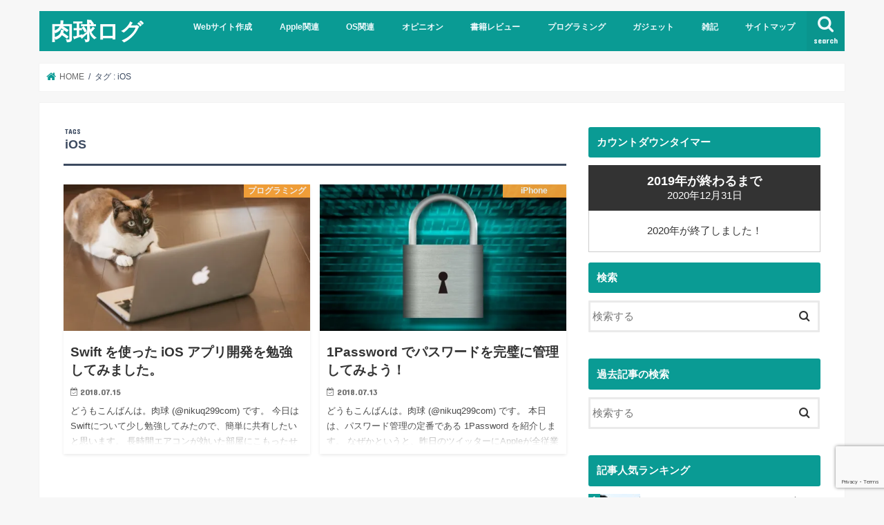

--- FILE ---
content_type: text/html; charset=UTF-8
request_url: https://nikuq299.com/tag/ios/
body_size: 11654
content:
<!doctype html><html lang="ja"><head><meta charset="utf-8"><meta http-equiv="X-UA-Compatible" content="IE=edge"><meta name="HandheldFriendly" content="True"><meta name="MobileOptimized" content="320"><meta name="viewport" content="width=device-width, initial-scale=1"/><link rel="apple-touch-icon" href="https://nikuq299.com/wp-content/uploads/2018/06/IMG_0467.jpg"><link rel="icon" href="https://nikuq299.com/wp-content/uploads/2018/06/IMG_0467.jpg"><link rel="pingback" href="https://nikuq299.com/xmlrpc.php"> <!--[if IE]><link rel="shortcut icon" href="https://nikuq299.com/wp-content/uploads/2018/06/IMG_0467.jpg"><![endif]-->  <script>(function(i,s,o,g,r,a,m){i['GoogleAnalyticsObject']=r;i[r]=i[r]||function(){
(i[r].q=i[r].q||[]).push(arguments)},i[r].l=1*new Date();a=s.createElement(o),
m=s.getElementsByTagName(o)[0];a.async=1;a.src=g;m.parentNode.insertBefore(a,m)
})(window,document,'script','//www.google-analytics.com/analytics.js','ga');
ga('create', 'UA-120937293-1', 'auto');
ga('send', 'pageview');</script>  <script async src="https://www.googletagmanager.com/gtag/js?id=UA-120937293-1"></script> <script>window.dataLayer = window.dataLayer || [];
function gtag(){dataLayer.push(arguments);}
gtag('js', new Date());
gtag('config', 'UA-120937293-1');</script>  <script type='text/javascript'>var _merchantSettings=_merchantSettings || [];_merchantSettings.push(['AT', '1010lMun']);(function(){var autolink=document.createElement('script');autolink.type='text/javascript';autolink.async=true; autolink.src= ('https:' == document.location.protocol) ? 'https://autolinkmaker.itunes.apple.com/js/itunes_autolinkmaker.js' : 'http://autolinkmaker.itunes.apple.com/js/itunes_autolinkmaker.js';var s=document.getElementsByTagName('script')[0];s.parentNode.insertBefore(autolink, s);})();</script> <meta name="google-site-verification" content="09B0gcgjDG9mtxBq6ESBF2FcUULHV1tYtFNHDyeYtD4" /><meta name="msvalidate.01" content="C031BE1E303D031A329161C3F1BC9019" /><!-- <link media="all" href="https://nikuq299.com/wp-content/cache/autoptimize/css/autoptimize_461771c660131470d4c1dd20e11961c5.css" rel="stylesheet"> -->
<link rel="stylesheet" type="text/css" href="//nikuq299.com/wp-content/cache/wpfc-minified/h53apgb/hmfxh.css" media="all"/><title>iOS アーカイブ | 肉球ログ</title><meta name="robots" content="max-snippet:-1, max-image-preview:large, max-video-preview:-1"/><link rel="canonical" href="https://nikuq299.com/tag/ios/" /><meta property="og:locale" content="ja_JP" /><meta property="og:type" content="object" /><meta property="og:title" content="iOS アーカイブ | 肉球ログ" /><meta property="og:url" content="https://nikuq299.com/tag/ios/" /><meta property="og:site_name" content="肉球ログ" /><meta name="twitter:card" content="summary" /><meta name="twitter:title" content="iOS アーカイブ | 肉球ログ" /><meta name="twitter:site" content="@ja" /> <script type='application/ld+json' class='yoast-schema-graph yoast-schema-graph--main'>{"@context":"https://schema.org","@graph":[{"@type":["Person","Organization"],"@id":"https://nikuq299.com/#/schema/person/178839a5a2f9007cd5c0e2425cf814e3","name":"\u8089\u7403","image":{"@type":"ImageObject","@id":"https://nikuq299.com/#personlogo","inLanguage":"ja","url":"https://i0.wp.com/nikuq299.com/wp-content/uploads/2018/06/IMG_0467.jpg?fit=2048%2C1536&ssl=1","width":2048,"height":1536,"caption":"\u8089\u7403"},"logo":{"@id":"https://nikuq299.com/#personlogo"},"description":"\u6bce\u65e5\u3001\u50fb\u5730\u304b\u3089\u65b0\u5e79\u7dda\u3067\u6771\u4eac\u307e\u3067\u901a\u52e4\u3057\u3066\u3044\u308b\u30b5\u30e9\u30ea\u30fc\u30de\u30f3\u3067\u3059\u3002\r\n\u30ce\u30de\u30c9\u306a\u4eba\u751f\u306b\u61a7\u308c\u3066\u3001\u65e5\u3005\u4fee\u884c\u4e2d\u3067\u3059\u3002\r\n\u8da3\u5473\u306f\u3001\u8aad\u66f8\u3001Apple\u88fd\u54c1\u3092\u611b\u3067\u308b\u3001\u30b3\u30f3\u30d4\u30e5\u30fc\u30bf\u306b\u95a2\u308f\u308b\u30b3\u30c8 (\u30d7\u30ed\u30b0\u30e9\u30df\u30f3\u30b0\u3001\u30b5\u30fc\u30d0\u306a\u3069\u306e\u30a4\u30f3\u30d5\u30e9\u69cb\u7bc9)\u3067\u3059\u3002","sameAs":["https://www.instagram.com/nikuq299com/","https://twitter.com/https://twitter.com/nikuq299com?lang=ja"]},{"@type":"WebSite","@id":"https://nikuq299.com/#website","url":"https://nikuq299.com/","name":"\u8089\u7403\u30ed\u30b0","inLanguage":"ja","description":"\u30ce\u30de\u30c9\u30b9\u30ad\u30eb\u3092\u7814\u78e8\u4e2d\u3067\u3059\u3002","publisher":{"@id":"https://nikuq299.com/#/schema/person/178839a5a2f9007cd5c0e2425cf814e3"},"potentialAction":{"@type":"SearchAction","target":"https://nikuq299.com/?s={search_term_string}","query-input":"required name=search_term_string"}},{"@type":"CollectionPage","@id":"https://nikuq299.com/tag/ios/#webpage","url":"https://nikuq299.com/tag/ios/","name":"iOS \u30a2\u30fc\u30ab\u30a4\u30d6 | \u8089\u7403\u30ed\u30b0","isPartOf":{"@id":"https://nikuq299.com/#website"},"inLanguage":"ja","breadcrumb":{"@id":"https://nikuq299.com/tag/ios/#breadcrumb"}},{"@type":"BreadcrumbList","@id":"https://nikuq299.com/tag/ios/#breadcrumb","itemListElement":[{"@type":"ListItem","position":1,"item":{"@type":"WebPage","@id":"https://nikuq299.com/","url":"https://nikuq299.com/","name":"\u30db\u30fc\u30e0"}},{"@type":"ListItem","position":2,"item":{"@type":"WebPage","@id":"https://nikuq299.com/tag/ios/","url":"https://nikuq299.com/tag/ios/","name":"iOS"}}]}]}</script> <link rel='dns-prefetch' href='//www.google.com' /><link rel='dns-prefetch' href='//ajax.googleapis.com' /><link rel='dns-prefetch' href='//fonts.googleapis.com' /><link rel='dns-prefetch' href='//maxcdn.bootstrapcdn.com' /><link rel='dns-prefetch' href='//s.w.org' /><link rel="alternate" type="application/rss+xml" title="肉球ログ &raquo; フィード" href="https://nikuq299.com/feed/" /><link rel="alternate" type="application/rss+xml" title="肉球ログ &raquo; コメントフィード" href="https://nikuq299.com/comments/feed/" /><link rel="alternate" type="application/rss+xml" title="肉球ログ &raquo; iOS タグのフィード" href="https://nikuq299.com/tag/ios/feed/" /> <script type="text/javascript">window._wpemojiSettings = {"baseUrl":"https:\/\/s.w.org\/images\/core\/emoji\/12.0.0-1\/72x72\/","ext":".png","svgUrl":"https:\/\/s.w.org\/images\/core\/emoji\/12.0.0-1\/svg\/","svgExt":".svg","source":{"concatemoji":"https:\/\/nikuq299.com\/wp-includes\/js\/wp-emoji-release.min.js"}};
!function(e,a,t){var n,r,o,i=a.createElement("canvas"),p=i.getContext&&i.getContext("2d");function s(e,t){var a=String.fromCharCode;p.clearRect(0,0,i.width,i.height),p.fillText(a.apply(this,e),0,0);e=i.toDataURL();return p.clearRect(0,0,i.width,i.height),p.fillText(a.apply(this,t),0,0),e===i.toDataURL()}function c(e){var t=a.createElement("script");t.src=e,t.defer=t.type="text/javascript",a.getElementsByTagName("head")[0].appendChild(t)}for(o=Array("flag","emoji"),t.supports={everything:!0,everythingExceptFlag:!0},r=0;r<o.length;r++)t.supports[o[r]]=function(e){if(!p||!p.fillText)return!1;switch(p.textBaseline="top",p.font="600 32px Arial",e){case"flag":return s([127987,65039,8205,9895,65039],[127987,65039,8203,9895,65039])?!1:!s([55356,56826,55356,56819],[55356,56826,8203,55356,56819])&&!s([55356,57332,56128,56423,56128,56418,56128,56421,56128,56430,56128,56423,56128,56447],[55356,57332,8203,56128,56423,8203,56128,56418,8203,56128,56421,8203,56128,56430,8203,56128,56423,8203,56128,56447]);case"emoji":return!s([55357,56424,55356,57342,8205,55358,56605,8205,55357,56424,55356,57340],[55357,56424,55356,57342,8203,55358,56605,8203,55357,56424,55356,57340])}return!1}(o[r]),t.supports.everything=t.supports.everything&&t.supports[o[r]],"flag"!==o[r]&&(t.supports.everythingExceptFlag=t.supports.everythingExceptFlag&&t.supports[o[r]]);t.supports.everythingExceptFlag=t.supports.everythingExceptFlag&&!t.supports.flag,t.DOMReady=!1,t.readyCallback=function(){t.DOMReady=!0},t.supports.everything||(n=function(){t.readyCallback()},a.addEventListener?(a.addEventListener("DOMContentLoaded",n,!1),e.addEventListener("load",n,!1)):(e.attachEvent("onload",n),a.attachEvent("onreadystatechange",function(){"complete"===a.readyState&&t.readyCallback()})),(n=t.source||{}).concatemoji?c(n.concatemoji):n.wpemoji&&n.twemoji&&(c(n.twemoji),c(n.wpemoji)))}(window,document,window._wpemojiSettings);</script> <link rel='stylesheet' id='gf_Concert-css'  href='//fonts.googleapis.com/css?family=Concert+One' type='text/css' media='all' /><link rel='stylesheet' id='gf_Lato-css'  href='//fonts.googleapis.com/css?family=Lato' type='text/css' media='all' /><link rel='stylesheet' id='fontawesome-css'  href='//maxcdn.bootstrapcdn.com/font-awesome/4.7.0/css/font-awesome.min.css' type='text/css' media='all' /> <script type='text/javascript' src='//ajax.googleapis.com/ajax/libs/jquery/1.12.4/jquery.min.js'></script> <script type='application/json' id="wpp-json">{"sampling_active":0,"sampling_rate":100,"ajax_url":"https:\/\/nikuq299.com\/wp-json\/wordpress-popular-posts\/v1\/popular-posts","api_url":"https:\/\/nikuq299.com\/wp-json\/wordpress-popular-posts","ID":0,"token":"852e8e709d","lang":0,"debug":0}</script> <link rel='https://api.w.org/' href='https://nikuq299.com/wp-json/' /><link rel="EditURI" type="application/rsd+xml" title="RSD" href="https://nikuq299.com/xmlrpc.php?rsd" /><link rel="wlwmanifest" type="application/wlwmanifest+xml" href="https://nikuq299.com/wp-includes/wlwmanifest.xml" /><link rel='dns-prefetch' href='//v0.wordpress.com'/><link rel='dns-prefetch' href='//widgets.wp.com'/><link rel='dns-prefetch' href='//s0.wp.com'/><link rel='dns-prefetch' href='//0.gravatar.com'/><link rel='dns-prefetch' href='//1.gravatar.com'/><link rel='dns-prefetch' href='//2.gravatar.com'/><link rel='dns-prefetch' href='//jetpack.wordpress.com'/><link rel='dns-prefetch' href='//s1.wp.com'/><link rel='dns-prefetch' href='//s2.wp.com'/><link rel='dns-prefetch' href='//public-api.wordpress.com'/><link rel='dns-prefetch' href='//i0.wp.com'/><link rel='dns-prefetch' href='//i1.wp.com'/><link rel='dns-prefetch' href='//i2.wp.com'/><link rel="icon" href="https://i0.wp.com/nikuq299.com/wp-content/uploads/2018/06/cropped-IMG_0467.jpg?fit=32%2C32&#038;ssl=1" sizes="32x32" /><link rel="icon" href="https://i0.wp.com/nikuq299.com/wp-content/uploads/2018/06/cropped-IMG_0467.jpg?fit=192%2C192&#038;ssl=1" sizes="192x192" /><link rel="apple-touch-icon-precomposed" href="https://i0.wp.com/nikuq299.com/wp-content/uploads/2018/06/cropped-IMG_0467.jpg?fit=180%2C180&#038;ssl=1" /><meta name="msapplication-TileImage" content="https://i0.wp.com/nikuq299.com/wp-content/uploads/2018/06/cropped-IMG_0467.jpg?fit=270%2C270&#038;ssl=1" /></head><body class="archive tag tag-ios tag-123 bgnormal pannavi_on h_balloon sidebarright date_on"><div id="container"><header class="header animated fadeIn headerleft" role="banner"><div id="inner-header" class="wrap cf"><div id="logo" class="gf fs_m"><p class="h1 text"><a href="https://nikuq299.com">肉球ログ</a></p></div> <a href="#searchbox" data-remodal-target="searchbox" class="nav_btn search_btn"><span class="text gf">search</span></a><nav id="g_nav" role="navigation"><ul id="menu-stork%e3%83%a1%e3%83%8b%e3%83%a5%e3%83%bc" class="nav top-nav cf"><li id="menu-item-226" class="menu-item menu-item-type-taxonomy menu-item-object-category menu-item-226"><a href="https://nikuq299.com/category/web_design/">Webサイト作成</a></li><li id="menu-item-227" class="menu-item menu-item-type-taxonomy menu-item-object-category menu-item-has-children menu-item-227"><a href="https://nikuq299.com/category/apple/">Apple関連</a><ul class="sub-menu"><li id="menu-item-241" class="menu-item menu-item-type-taxonomy menu-item-object-category menu-item-241"><a href="https://nikuq299.com/category/apple/iphone/">iPhone</a></li><li id="menu-item-242" class="menu-item menu-item-type-taxonomy menu-item-object-category menu-item-242"><a href="https://nikuq299.com/category/apple/ipad/">iPad</a></li><li id="menu-item-1661" class="menu-item menu-item-type-taxonomy menu-item-object-category menu-item-1661"><a href="https://nikuq299.com/category/apple/mac/">Mac<span class="gf">Macに関する記事です。</span></a></li><li id="menu-item-833" class="menu-item menu-item-type-taxonomy menu-item-object-category menu-item-833"><a href="https://nikuq299.com/category/apple/apple_watch/">Apple Watch<span class="gf">Apple Watch を紹介する記事です。</span></a></li></ul></li><li id="menu-item-229" class="menu-item menu-item-type-taxonomy menu-item-object-category menu-item-229"><a href="https://nikuq299.com/category/os/">OS関連</a></li><li id="menu-item-243" class="menu-item menu-item-type-taxonomy menu-item-object-category menu-item-243"><a href="https://nikuq299.com/category/opinion/">オピニオン</a></li><li id="menu-item-749" class="menu-item menu-item-type-taxonomy menu-item-object-category menu-item-749"><a href="https://nikuq299.com/category/book_review/">書籍レビュー</a></li><li id="menu-item-1202" class="menu-item menu-item-type-taxonomy menu-item-object-category menu-item-1202"><a href="https://nikuq299.com/category/programing/">プログラミング</a></li><li id="menu-item-1888" class="menu-item menu-item-type-taxonomy menu-item-object-category menu-item-1888"><a href="https://nikuq299.com/category/gadgets/">ガジェット</a></li><li id="menu-item-233" class="menu-item menu-item-type-taxonomy menu-item-object-category menu-item-233"><a href="https://nikuq299.com/category/miscellaneous_notes/">雑記</a></li><li id="menu-item-564" class="menu-item menu-item-type-post_type menu-item-object-page menu-item-564"><a href="https://nikuq299.com/sitemap/">サイトマップ</a></li></ul></nav> <a href="#spnavi" data-remodal-target="spnavi" class="nav_btn"><span class="text gf">menu</span></a></div></header><div class="remodal" data-remodal-id="spnavi" data-remodal-options="hashTracking:false"> <button data-remodal-action="close" class="remodal-close"><span class="text gf">CLOSE</span></button><div id="wpp-3" class="widget popular-posts"><h4 class="widgettitle"><span>記事人気ランキング</span></h4><p class="wpp-no-data">まだデータがありません。</p></div> <button data-remodal-action="close" class="remodal-close"><span class="text gf">CLOSE</span></button></div><div class="remodal searchbox" data-remodal-id="searchbox" data-remodal-options="hashTracking:false"><div class="search cf"><dl><dt>キーワードで記事を検索</dt><dd><form role="search" method="get" id="searchform" class="searchform cf" action="https://nikuq299.com/" > <input type="search" placeholder="検索する" value="" name="s" id="s" /> <button type="submit" id="searchsubmit" ><i class="fa fa-search"></i></button></form></dd></dl></div> <button data-remodal-action="close" class="remodal-close"><span class="text gf">CLOSE</span></button></div><div id="breadcrumb" class="breadcrumb inner wrap cf"><ul itemscope itemtype="http://schema.org/BreadcrumbList"><li itemprop="itemListElement" itemscope itemtype="http://schema.org/ListItem" class="bc_homelink"><a itemprop="item" href="https://nikuq299.com/"><span itemprop="name"> HOME</span></a><meta itemprop="position" content="1" /></li><li itemprop="itemListElement" itemscope itemtype="http://schema.org/ListItem"><span itemprop="name">タグ : iOS</span><meta itemprop="position" content="2" /></li></ul></div><div id="content"><div id="inner-content" class="wrap cf"><main id="main" class="m-all t-all d-5of7 cf" role="main"><div class="archivettl"><h1 class="archive-title ttl-tags h2"> iOS</h1></div><div class="post-list-card cf"><article class="post-list cf animated fadeIn post-1278 post type-post status-publish format-standard has-post-thumbnail category-programing tag-apple-watch-app tag-ios tag-mac-app tag-tvos tag-114 article cf" role="article"> <a href="https://nikuq299.com/programing/learning_swift/" rel="bookmark" title="Swift を使った iOS アプリ開発を勉強してみました。"><figure class="eyecatch"> <img width="486" height="290" src="https://i2.wp.com/nikuq299.com/wp-content/uploads/2018/07/eyecatch_20180715-e1531656483986.jpg?resize=486%2C290&amp;ssl=1" class="attachment-home-thum size-home-thum wp-post-image" alt="Swift を勉強してみた。" srcset="https://i2.wp.com/nikuq299.com/wp-content/uploads/2018/07/eyecatch_20180715-e1531656483986.jpg?resize=486%2C290&amp;ssl=1 486w, https://i2.wp.com/nikuq299.com/wp-content/uploads/2018/07/eyecatch_20180715-e1531656483986.jpg?zoom=2&amp;resize=486%2C290&amp;ssl=1 972w, https://i2.wp.com/nikuq299.com/wp-content/uploads/2018/07/eyecatch_20180715-e1531656483986.jpg?zoom=3&amp;resize=486%2C290&amp;ssl=1 1458w" sizes="(max-width: 486px) 100vw, 486px" data-attachment-id="1279" data-permalink="https://nikuq299.com/programing/learning_swift/attachment/eyecatch_20180715/" data-orig-file="https://i2.wp.com/nikuq299.com/wp-content/uploads/2018/07/eyecatch_20180715-e1531656483986.jpg?fit=1600%2C836&amp;ssl=1" data-orig-size="1600,836" data-comments-opened="1" data-image-meta="{&quot;aperture&quot;:&quot;0&quot;,&quot;credit&quot;:&quot;&quot;,&quot;camera&quot;:&quot;&quot;,&quot;caption&quot;:&quot;&quot;,&quot;created_timestamp&quot;:&quot;0&quot;,&quot;copyright&quot;:&quot;&quot;,&quot;focal_length&quot;:&quot;0&quot;,&quot;iso&quot;:&quot;0&quot;,&quot;shutter_speed&quot;:&quot;0&quot;,&quot;title&quot;:&quot;&quot;,&quot;orientation&quot;:&quot;0&quot;}" data-image-title="eyecatch_20180715" data-image-description="&lt;p&gt;Swift を勉強してみた。&lt;/p&gt;
" data-medium-file="https://i2.wp.com/nikuq299.com/wp-content/uploads/2018/07/eyecatch_20180715-e1531656483986.jpg?fit=300%2C157&amp;ssl=1" data-large-file="https://i2.wp.com/nikuq299.com/wp-content/uploads/2018/07/eyecatch_20180715-e1531656483986.jpg?fit=728%2C380&amp;ssl=1" /><span class="cat-name cat-id-117">プログラミング</span></figure><section class="entry-content cf"><h1 class="h2 entry-title">Swift を使った iOS アプリ開発を勉強してみました。</h1><p class="byline entry-meta vcard"> <span class="date gf updated">2018.07.15</span> <span class="writer name author"><span class="fn">肉球</span></span></p><div class="description"><p>どうもこんばんは。肉球 (@nikuq299com) です。 今日はSwiftについて少し勉強してみたので、簡単に共有したいと思います。 長時間エアコンが効いた部屋にこもったせいか、風邪を引いてしまったので、今日の記事は&#8230;</p></div></section> </a></article><article class="post-list cf animated fadeIn post-1222 post type-post status-publish format-standard has-post-thumbnail category-iphone tag-android tag-ios tag-ipad tag-mac tag-windows tag-125 article cf" role="article"> <a href="https://nikuq299.com/apple/iphone/review_1password/" rel="bookmark" title="1Password でパスワードを完璧に管理してみよう！"><figure class="eyecatch"> <img width="486" height="290" src="https://i1.wp.com/nikuq299.com/wp-content/uploads/2018/07/eyecatch_20180713-e1531472135188.jpg?resize=486%2C290&amp;ssl=1" class="attachment-home-thum size-home-thum wp-post-image" alt="1Password のススメ" srcset="https://i1.wp.com/nikuq299.com/wp-content/uploads/2018/07/eyecatch_20180713-e1531472135188.jpg?resize=486%2C290&amp;ssl=1 486w, https://i1.wp.com/nikuq299.com/wp-content/uploads/2018/07/eyecatch_20180713-e1531472135188.jpg?zoom=2&amp;resize=486%2C290&amp;ssl=1 972w, https://i1.wp.com/nikuq299.com/wp-content/uploads/2018/07/eyecatch_20180713-e1531472135188.jpg?zoom=3&amp;resize=486%2C290&amp;ssl=1 1458w" sizes="(max-width: 486px) 100vw, 486px" data-attachment-id="1225" data-permalink="https://nikuq299.com/apple/iphone/review_1password/attachment/eyecatch_20180713/" data-orig-file="https://i1.wp.com/nikuq299.com/wp-content/uploads/2018/07/eyecatch_20180713-e1531472135188.jpg?fit=1600%2C832&amp;ssl=1" data-orig-size="1600,832" data-comments-opened="1" data-image-meta="{&quot;aperture&quot;:&quot;0&quot;,&quot;credit&quot;:&quot;&quot;,&quot;camera&quot;:&quot;&quot;,&quot;caption&quot;:&quot;&quot;,&quot;created_timestamp&quot;:&quot;0&quot;,&quot;copyright&quot;:&quot;&quot;,&quot;focal_length&quot;:&quot;0&quot;,&quot;iso&quot;:&quot;0&quot;,&quot;shutter_speed&quot;:&quot;0&quot;,&quot;title&quot;:&quot;&quot;,&quot;orientation&quot;:&quot;0&quot;}" data-image-title="eyecatch_20180713" data-image-description="&lt;p&gt;1Password のススメ&lt;/p&gt;
" data-medium-file="https://i1.wp.com/nikuq299.com/wp-content/uploads/2018/07/eyecatch_20180713-e1531472135188.jpg?fit=300%2C156&amp;ssl=1" data-large-file="https://i1.wp.com/nikuq299.com/wp-content/uploads/2018/07/eyecatch_20180713-e1531472135188.jpg?fit=728%2C378&amp;ssl=1" /><span class="cat-name cat-id-8">iPhone</span></figure><section class="entry-content cf"><h1 class="h2 entry-title">1Password でパスワードを完璧に管理してみよう！</h1><p class="byline entry-meta vcard"> <span class="date gf updated">2018.07.13</span> <span class="writer name author"><span class="fn">肉球</span></span></p><div class="description"><p>どうもこんばんは。肉球 (@nikuq299com) です。 本日は、パスワード管理の定番である 1Password を紹介します。 なぜかというと、昨日のツイッターにAppleが全従業員へ1Passwordを配布すると&#8230;</p></div></section> </a></article></div><nav class="pagination cf"></nav></main><div id="sidebar1" class="sidebar m-all t-all d-2of7 cf" role="complementary"><div id="milestone_widget-3" class="widget milestone-widget"><h4 class="widgettitle"><span>カウントダウンタイマー</span></h4><div class="milestone-content"><div class="milestone-header"><strong class="event">2019年が終わるまで</strong><span class="date">2020年12月31日</span></div><div class="milestone-message">2020年が終了しました！</div></div></div><div id="search-4" class="widget widget_search"><h4 class="widgettitle"><span>検索</span></h4><form role="search" method="get" id="searchform" class="searchform cf" action="https://nikuq299.com/" > <input type="search" placeholder="検索する" value="" name="s" id="s" /> <button type="submit" id="searchsubmit" ><i class="fa fa-search"></i></button></form></div><div id="search-3" class="widget widget_search"><h4 class="widgettitle"><span>過去記事の検索</span></h4><form role="search" method="get" id="searchform" class="searchform cf" action="https://nikuq299.com/" > <input type="search" placeholder="検索する" value="" name="s" id="s" /> <button type="submit" id="searchsubmit" ><i class="fa fa-search"></i></button></form></div><div id="wpp-2" class="widget popular-posts"><h4 class="widgettitle"><span>記事人気ランキング</span></h4><ul class="wpp-list wpp-list-with-thumbnails"><li> <a href="https://nikuq299.com/apple/iphone/iphone_diet/" target="_self"><img src="https://nikuq299.com/wp-content/uploads/wordpress-popular-posts/477-featured-75x75.jpg" width="75" height="75" alt="iPhoneダイエット" class="wpp-thumbnail wpp_featured wpp_cached_thumb" loading="lazy" /></a> <a href="https://nikuq299.com/apple/iphone/iphone_diet/" class="wpp-post-title" target="_self">iPhone と スマートウォッチ で1年に約20Kgの ダイエット した件について</a> <span class="wpp-meta post-stats"><span class="wpp-date">2018年6月17日 に投稿された</span></span></li><li> <a href="https://nikuq299.com/apple/iphone/review_dayone/" target="_self"><img src="https://nikuq299.com/wp-content/uploads/wordpress-popular-posts/905-featured-75x75.jpg" width="75" height="75" alt="Day OneはiPhone、iPad、Macなどのマルチプラットフォームで稼働する日記アプリです。" class="wpp-thumbnail wpp_featured wpp_cached_thumb" loading="lazy" /></a> <a href="https://nikuq299.com/apple/iphone/review_dayone/" class="wpp-post-title" target="_self">iPhoneの日記アプリ Day One の使い心地レビュー</a> <span class="wpp-meta post-stats"><span class="wpp-date">2018年7月1日 に投稿された</span></span></li><li> <a href="https://nikuq299.com/apple/iphone/diary/" target="_self"><img src="https://nikuq299.com/wp-content/uploads/wordpress-popular-posts/859-featured-75x75.jpg" width="75" height="75" alt="日記 アプリをiPhoneで運用してみる" class="wpp-thumbnail wpp_featured wpp_cached_thumb" loading="lazy" /></a> <a href="https://nikuq299.com/apple/iphone/diary/" class="wpp-post-title" target="_self">日記 アプリをiPhoneで運用してみる</a> <span class="wpp-meta post-stats"><span class="wpp-date">2018年6月28日 に投稿された</span></span></li><li> <a href="https://nikuq299.com/apple/iphone/review_1password/" target="_self"><img src="https://nikuq299.com/wp-content/uploads/wordpress-popular-posts/1222-featured-75x75.jpg" width="75" height="75" alt="1Password のススメ" class="wpp-thumbnail wpp_featured wpp_cached_thumb" loading="lazy" /></a> <a href="https://nikuq299.com/apple/iphone/review_1password/" class="wpp-post-title" target="_self">1Password でパスワードを完璧に管理してみよう！</a> <span class="wpp-meta post-stats"><span class="wpp-date">2018年7月13日 に投稿された</span></span></li><li> <a href="https://nikuq299.com/apple/iphone/review_la_novel/" target="_self"><img src="https://nikuq299.com/wp-content/uploads/wordpress-popular-posts/936-featured-75x75.jpg" width="75" height="75" alt="" class="wpp-thumbnail wpp_featured wpp_cached_thumb" loading="lazy" /></a> <a href="https://nikuq299.com/apple/iphone/review_la_novel/" class="wpp-post-title" target="_self">iPhone の読書アプリ ラノベル についてレビューしました (小説家になろうの話です)</a> <span class="wpp-meta post-stats"><span class="wpp-date">2018年7月1日 に投稿された</span></span></li></ul></div><div id="archives-5" class="widget widget_archive"><h4 class="widgettitle"><span>アーカイブ</span></h4> <label class="screen-reader-text" for="archives-dropdown-5">アーカイブ</label> <select id="archives-dropdown-5" name="archive-dropdown"><option value="">月を選択</option><option value='https://nikuq299.com/2020/02/'> 2020年2月 &nbsp;(4)</option><option value='https://nikuq299.com/2019/02/'> 2019年2月 &nbsp;(1)</option><option value='https://nikuq299.com/2019/01/'> 2019年1月 &nbsp;(3)</option><option value='https://nikuq299.com/2018/12/'> 2018年12月 &nbsp;(5)</option><option value='https://nikuq299.com/2018/11/'> 2018年11月 &nbsp;(8)</option><option value='https://nikuq299.com/2018/09/'> 2018年9月 &nbsp;(7)</option><option value='https://nikuq299.com/2018/08/'> 2018年8月 &nbsp;(13)</option><option value='https://nikuq299.com/2018/07/'> 2018年7月 &nbsp;(22)</option><option value='https://nikuq299.com/2018/06/'> 2018年6月 &nbsp;(24)</option> </select> <script type="text/javascript">(function() {
var dropdown = document.getElementById( "archives-dropdown-5" );
function onSelectChange() {
if ( dropdown.options[ dropdown.selectedIndex ].value !== '' ) {
document.location.href = this.options[ this.selectedIndex ].value;
}
}
dropdown.onchange = onSelectChange;
})();</script> </div><div id="text-6" class="widget widget_text"><h4 class="widgettitle"><span>プロフィール</span></h4><div class="textwidget"><p><img class="aligncenter size-medium wp-image-70" src="https://i0.wp.com/nikuq299.com/wp-content/uploads/2018/06/IMG_0467.jpg?resize=300%2C225&#038;ssl=1" alt="肉球な画像" width="300" height="225" data-recalc-dims="1" /></p><p>ようやく毎日の小旅行のような通勤にオサラバ！</p><p>９月からまた東京での生活となります。</p><p>雑学の中にこそ真理があると信じて、気になったことは何でも調べてしまいます。</p><p>そんな雑学を整理してアウトプットできるようブログをはじめました。</p><p>読書、Macいじり、プログラミング、オピニオンなどを書いています。</p><p>Twitter (<a href="https://twitter.com/nikuq299com">@nikuq299com</a>) もやっているので、よかったらフォローしてください。</p></div></div><div id="custom_html-7" class="widget_text widget widget_custom_html"><h4 class="widgettitle"><span>スポンサードリンク</span></h4><div class="textwidget custom-html-widget"><center> <iframe src="//banners.itunes.apple.com/banner.html?partnerId=&aId=1010lMun&bt=promotional&at=Music&st=apple_music&c=jp&l=ja-JP&w=300&h=250&rs=1" frameborder=0 style="overflow-x:hidden;overflow-y:hidden;width:300px;height:250px;border:0px"></iframe> <br/><br/> <iframe style="border: none;" src="https://rcm-fe.amazon-adsystem.com/e/cm?o=9&amp;p=12&amp;l=ur1&amp;category=prime&amp;banner=1JDEH56FFMMBANKKEJR2&amp;f=ifr&amp;linkID=34eb85587417eed931797498f2f00a7e&amp;t=nikuq299-22&amp;tracking_id=nikuq299-22" width="300" height="250" frameborder="0" marginwidth="0" scrolling="no"></iframe> <br/><br/> &nbsp; <iframe style="border: none;" src="https://rcm-fe.amazon-adsystem.com/e/cm?o=9&amp;p=12&amp;l=ur1&amp;category=kindleunlimited&amp;banner=0AB3H18G96CHRYZ8TV02&amp;f=ifr&amp;linkID=86825102e7702445a2e29890d79950e3&amp;t=nikuq299-22&amp;tracking_id=nikuq299-22" width="300" height="250" frameborder="0" marginwidth="0" scrolling="no"></iframe> <br/><br/> &nbsp; <a href="https://px.a8.net/svt/ejp?a8mat=2ZJES8+6D7WOI+CO4+6EU6P" target="_blank" rel="nofollow noopener noreferrer"> <img src="https://www21.a8.net/svt/bgt?aid=180624536385&amp;wid=001&amp;eno=01&amp;mid=s00000001642001077000&amp;mc=1" alt="" width="300" height="250" border="0" /></a> <img src="https://i2.wp.com/www11.a8.net/0.gif?resize=1%2C1&#038;ssl=1" alt="" width="1" height="1" border="0" data-recalc-dims="1" /><br/><br/> <a href="https://px.a8.net/svt/ejp?a8mat=2ZJHWR+1NJD9U+3PSE+61Z81" target="_blank" rel="nofollow noopener noreferrer"> <img border="0" width="300" height="250" alt="" src="https://www29.a8.net/svt/bgt?aid=180628587100&wid=001&eno=01&mid=s00000017339001017000&mc=1"></a> <img border="0" width="1" height="1" src="https://i2.wp.com/www16.a8.net/0.gif?resize=1%2C1&#038;ssl=1" alt="" data-recalc-dims="1"></center></div></div></div></div></div><footer id="footer" class="footer wow animated fadeIn" role="contentinfo"><div id="inner-footer" class="inner wrap cf"><div id="footer-top" class="cf"></div><div id="footer-bottom"><nav role="navigation"><div class="footer-links cf"><ul id="menu-stork%e3%83%95%e3%83%83%e3%82%bf%e3%83%bc%e3%83%a1%e3%83%8b%e3%83%a5%e3%83%bc" class="footer-nav cf"><li id="menu-item-307" class="menu-item menu-item-type-taxonomy menu-item-object-category menu-item-307"><a href="https://nikuq299.com/category/web_design/">Webサイト作成<span class="gf">WordPressを使ったWebサイト構築に関する記事です。</span></a></li><li id="menu-item-299" class="menu-item menu-item-type-taxonomy menu-item-object-category menu-item-299"><a href="https://nikuq299.com/category/apple/">Apple関連<span class="gf">Mac、iPhone、iPadなど、Apple関連の記事です。</span></a></li><li id="menu-item-303" class="menu-item menu-item-type-taxonomy menu-item-object-category menu-item-303"><a href="https://nikuq299.com/category/os/">OS関連<span class="gf">Mac、Windows、LinuxなどのOSに関する記事です。</span></a></li><li id="menu-item-310" class="menu-item menu-item-type-taxonomy menu-item-object-category menu-item-310"><a href="https://nikuq299.com/category/opinion/">オピニオン<span class="gf">見聞きしたニュースについて考察した記事です。</span></a></li><li id="menu-item-730" class="menu-item menu-item-type-taxonomy menu-item-object-category menu-item-730"><a href="https://nikuq299.com/category/book_review/">書籍レビュー<span class="gf">書籍に関する情報や感想に関する記事です。</span></a></li><li id="menu-item-1200" class="menu-item menu-item-type-taxonomy menu-item-object-category menu-item-1200"><a href="https://nikuq299.com/category/programing/">プログラミング<span class="gf">Swiftをはじめとしたプログラミング関連の記事です。</span></a></li><li id="menu-item-1889" class="menu-item menu-item-type-taxonomy menu-item-object-category menu-item-1889"><a href="https://nikuq299.com/category/gadgets/">ガジェット</a></li><li id="menu-item-308" class="menu-item menu-item-type-taxonomy menu-item-object-category menu-item-308"><a href="https://nikuq299.com/category/miscellaneous_notes/">雑記</a></li><li id="menu-item-323" class="menu-item menu-item-type-post_type menu-item-object-page menu-item-323"><a href="https://nikuq299.com/contact/">お問い合わせ</a></li><li id="menu-item-565" class="menu-item menu-item-type-post_type menu-item-object-page menu-item-565"><a href="https://nikuq299.com/sitemap/">サイトマップ</a></li><li id="menu-item-466" class="menu-item menu-item-type-post_type menu-item-object-page menu-item-privacy-policy menu-item-466"><a href="https://nikuq299.com/privacy_policy/">プライバシーポリシー</a></li></ul></div></nav><p class="source-org copyright">&copy;Copyright2025 <a href="https://nikuq299.com/" rel="nofollow">肉球ログ</a>.All Rights Reserved.</p></div></div></footer></div><div style="display:none"></div><div id="page-top"> <a href="#header" class="pt-button" title="ページトップへ"></a></div> <script>jQuery(document).ready(function($) {
$(function() {
var showFlag = false;
var topBtn = $('#page-top');
var showFlag = false;
$(window).scroll(function () {
if ($(this).scrollTop() > 400) {
if (showFlag == false) {
showFlag = true;
topBtn.stop().addClass('pt-active');
}
} else {
if (showFlag) {
showFlag = false;
topBtn.stop().removeClass('pt-active');
}
}
});
// smooth scroll
topBtn.click(function () {
$('body,html').animate({
scrollTop: 0
}, 500);
return false;
});
});
loadGravatars();
});</script> <script>$(function(){
$(".widget_categories li, .widget_nav_menu li").has("ul").toggleClass("accordionMenu");
$(".widget ul.children , .widget ul.sub-menu").after("<span class='accordionBtn'></span>");
$(".widget ul.children , .widget ul.sub-menu").hide();
$("ul .accordionBtn").on("click", function() {
$(this).prev("ul").slideToggle();
$(this).toggleClass("active");
});
});</script> <script type='text/javascript'>var wpcf7 = {"apiSettings":{"root":"https:\/\/nikuq299.com\/wp-json\/contact-form-7\/v1","namespace":"contact-form-7\/v1"}};</script> <script type='text/javascript'>var tocplus = {"smooth_scroll":"1","visibility_show":"\u8868\u793a","visibility_hide":"\u975e\u8868\u793a","width":"Auto"};</script> <script type='text/javascript' src='https://www.google.com/recaptcha/api.js?render=6LfL14EUAAAAAP_IolDD486_wTrL6WTDkrEgRhXc'></script> <script type='text/javascript'>var MilestoneConfig = {"instances":[{"id":"milestone_widget-3","message":"<div class=\"milestone-message\">2020\u5e74\u304c\u7d42\u4e86\u3057\u307e\u3057\u305f\uff01<\/div>","refresh":0}],"api_root":"https:\/\/nikuq299.com\/wp-json\/"};</script> <script type='text/javascript'>var jetpackCarouselStrings = {"widths":[370,700,1000,1200,1400,2000],"is_logged_in":"","lang":"ja","ajaxurl":"https:\/\/nikuq299.com\/wp-admin\/admin-ajax.php","nonce":"d5bbbf521f","display_exif":"0","display_geo":"1","single_image_gallery":"1","single_image_gallery_media_file":"","background_color":"black","comment":"\u30b3\u30e1\u30f3\u30c8","post_comment":"\u30b3\u30e1\u30f3\u30c8\u3092\u9001\u4fe1","write_comment":"\u30b3\u30e1\u30f3\u30c8\u3092\u3069\u3046\u305e","loading_comments":"\u30b3\u30e1\u30f3\u30c8\u3092\u8aad\u307f\u8fbc\u3093\u3067\u3044\u307e\u3059\u2026","download_original":"\u30d5\u30eb\u30b5\u30a4\u30ba\u8868\u793a <span class=\"photo-size\">{0}<span class=\"photo-size-times\">\u00d7<\/span>{1}<\/span>","no_comment_text":"\u30b3\u30e1\u30f3\u30c8\u306e\u30e1\u30c3\u30bb\u30fc\u30b8\u3092\u3054\u8a18\u5165\u304f\u3060\u3055\u3044\u3002","no_comment_email":"\u30b3\u30e1\u30f3\u30c8\u3059\u308b\u306b\u306f\u30e1\u30fc\u30eb\u30a2\u30c9\u30ec\u30b9\u3092\u3054\u8a18\u5165\u304f\u3060\u3055\u3044\u3002","no_comment_author":"\u30b3\u30e1\u30f3\u30c8\u3059\u308b\u306b\u306f\u304a\u540d\u524d\u3092\u3054\u8a18\u5165\u304f\u3060\u3055\u3044\u3002","comment_post_error":"\u30b3\u30e1\u30f3\u30c8\u6295\u7a3f\u306e\u969b\u306b\u30a8\u30e9\u30fc\u304c\u767a\u751f\u3057\u307e\u3057\u305f\u3002\u5f8c\u307b\u3069\u3082\u3046\u4e00\u5ea6\u304a\u8a66\u3057\u304f\u3060\u3055\u3044\u3002","comment_approved":"\u30b3\u30e1\u30f3\u30c8\u304c\u627f\u8a8d\u3055\u308c\u307e\u3057\u305f\u3002","comment_unapproved":"\u30b3\u30e1\u30f3\u30c8\u306f\u627f\u8a8d\u5f85\u3061\u4e2d\u3067\u3059\u3002","camera":"\u30ab\u30e1\u30e9","aperture":"\u7d5e\u308a","shutter_speed":"\u30b7\u30e3\u30c3\u30bf\u30fc\u30b9\u30d4\u30fc\u30c9","focal_length":"\u7126\u70b9\u8ddd\u96e2","copyright":"\u8457\u4f5c\u6a29\u8868\u793a","comment_registration":"0","require_name_email":"1","login_url":"https:\/\/nikuq299.com\/wp-login.php?redirect_to=https%3A%2F%2Fnikuq299.com%2Fapple%2Fiphone%2Freview_1password%2F","blog_id":"1","meta_data":["camera","aperture","shutter_speed","focal_length","copyright"],"local_comments_commenting_as":"<fieldset><label for=\"email\">\u30e1\u30fc\u30eb (\u5fc5\u9808)<\/label> <input type=\"text\" name=\"email\" class=\"jp-carousel-comment-form-field jp-carousel-comment-form-text-field\" id=\"jp-carousel-comment-form-email-field\" \/><\/fieldset><fieldset><label for=\"author\">\u540d\u524d (\u5fc5\u9808)<\/label> <input type=\"text\" name=\"author\" class=\"jp-carousel-comment-form-field jp-carousel-comment-form-text-field\" id=\"jp-carousel-comment-form-author-field\" \/><\/fieldset><fieldset><label for=\"url\">\u30b5\u30a4\u30c8<\/label> <input type=\"text\" name=\"url\" class=\"jp-carousel-comment-form-field jp-carousel-comment-form-text-field\" id=\"jp-carousel-comment-form-url-field\" \/><\/fieldset>"};</script> <script type="text/javascript">( function( grecaptcha, sitekey, actions ) {
var wpcf7recaptcha = {
execute: function( action ) {
grecaptcha.execute(
sitekey,
{ action: action }
).then( function( token ) {
var forms = document.getElementsByTagName( 'form' );
for ( var i = 0; i < forms.length; i++ ) {
var fields = forms[ i ].getElementsByTagName( 'input' );
for ( var j = 0; j < fields.length; j++ ) {
var field = fields[ j ];
if ( 'g-recaptcha-response' === field.getAttribute( 'name' ) ) {
field.setAttribute( 'value', token );
break;
}
}
}
} );
},
executeOnHomepage: function() {
wpcf7recaptcha.execute( actions[ 'homepage' ] );
},
executeOnContactform: function() {
wpcf7recaptcha.execute( actions[ 'contactform' ] );
},
};
grecaptcha.ready(
wpcf7recaptcha.executeOnHomepage
);
document.addEventListener( 'change',
wpcf7recaptcha.executeOnContactform, false
);
document.addEventListener( 'wpcf7submit',
wpcf7recaptcha.executeOnHomepage, false
);
} )(
grecaptcha,
'6LfL14EUAAAAAP_IolDD486_wTrL6WTDkrEgRhXc',
{"homepage":"homepage","contactform":"contactform"}
);</script> <script type='text/javascript' src='https://stats.wp.com/e-202507.js' async='async' defer='defer'></script> <script type='text/javascript'>_stq = window._stq || [];
_stq.push([ 'view', {v:'ext',j:'1:8.2.6',blog:'147377866',post:'0',tz:'9',srv:'nikuq299.com'} ]);
_stq.push([ 'clickTrackerInit', '147377866', '0' ]);</script> <script defer src="https://nikuq299.com/wp-content/cache/autoptimize/js/autoptimize_83d033d24457c8333e4b1c670f665add.js"></script></body></html><!-- WP Fastest Cache file was created in 1.3324830532074 seconds, on 12-02-25 9:58:04 -->

--- FILE ---
content_type: text/html; charset=utf-8
request_url: https://www.google.com/recaptcha/api2/anchor?ar=1&k=6LfL14EUAAAAAP_IolDD486_wTrL6WTDkrEgRhXc&co=aHR0cHM6Ly9uaWt1cTI5OS5jb206NDQz&hl=en&v=N67nZn4AqZkNcbeMu4prBgzg&size=invisible&anchor-ms=20000&execute-ms=30000&cb=ncq44wpz7b2i
body_size: 48585
content:
<!DOCTYPE HTML><html dir="ltr" lang="en"><head><meta http-equiv="Content-Type" content="text/html; charset=UTF-8">
<meta http-equiv="X-UA-Compatible" content="IE=edge">
<title>reCAPTCHA</title>
<style type="text/css">
/* cyrillic-ext */
@font-face {
  font-family: 'Roboto';
  font-style: normal;
  font-weight: 400;
  font-stretch: 100%;
  src: url(//fonts.gstatic.com/s/roboto/v48/KFO7CnqEu92Fr1ME7kSn66aGLdTylUAMa3GUBHMdazTgWw.woff2) format('woff2');
  unicode-range: U+0460-052F, U+1C80-1C8A, U+20B4, U+2DE0-2DFF, U+A640-A69F, U+FE2E-FE2F;
}
/* cyrillic */
@font-face {
  font-family: 'Roboto';
  font-style: normal;
  font-weight: 400;
  font-stretch: 100%;
  src: url(//fonts.gstatic.com/s/roboto/v48/KFO7CnqEu92Fr1ME7kSn66aGLdTylUAMa3iUBHMdazTgWw.woff2) format('woff2');
  unicode-range: U+0301, U+0400-045F, U+0490-0491, U+04B0-04B1, U+2116;
}
/* greek-ext */
@font-face {
  font-family: 'Roboto';
  font-style: normal;
  font-weight: 400;
  font-stretch: 100%;
  src: url(//fonts.gstatic.com/s/roboto/v48/KFO7CnqEu92Fr1ME7kSn66aGLdTylUAMa3CUBHMdazTgWw.woff2) format('woff2');
  unicode-range: U+1F00-1FFF;
}
/* greek */
@font-face {
  font-family: 'Roboto';
  font-style: normal;
  font-weight: 400;
  font-stretch: 100%;
  src: url(//fonts.gstatic.com/s/roboto/v48/KFO7CnqEu92Fr1ME7kSn66aGLdTylUAMa3-UBHMdazTgWw.woff2) format('woff2');
  unicode-range: U+0370-0377, U+037A-037F, U+0384-038A, U+038C, U+038E-03A1, U+03A3-03FF;
}
/* math */
@font-face {
  font-family: 'Roboto';
  font-style: normal;
  font-weight: 400;
  font-stretch: 100%;
  src: url(//fonts.gstatic.com/s/roboto/v48/KFO7CnqEu92Fr1ME7kSn66aGLdTylUAMawCUBHMdazTgWw.woff2) format('woff2');
  unicode-range: U+0302-0303, U+0305, U+0307-0308, U+0310, U+0312, U+0315, U+031A, U+0326-0327, U+032C, U+032F-0330, U+0332-0333, U+0338, U+033A, U+0346, U+034D, U+0391-03A1, U+03A3-03A9, U+03B1-03C9, U+03D1, U+03D5-03D6, U+03F0-03F1, U+03F4-03F5, U+2016-2017, U+2034-2038, U+203C, U+2040, U+2043, U+2047, U+2050, U+2057, U+205F, U+2070-2071, U+2074-208E, U+2090-209C, U+20D0-20DC, U+20E1, U+20E5-20EF, U+2100-2112, U+2114-2115, U+2117-2121, U+2123-214F, U+2190, U+2192, U+2194-21AE, U+21B0-21E5, U+21F1-21F2, U+21F4-2211, U+2213-2214, U+2216-22FF, U+2308-230B, U+2310, U+2319, U+231C-2321, U+2336-237A, U+237C, U+2395, U+239B-23B7, U+23D0, U+23DC-23E1, U+2474-2475, U+25AF, U+25B3, U+25B7, U+25BD, U+25C1, U+25CA, U+25CC, U+25FB, U+266D-266F, U+27C0-27FF, U+2900-2AFF, U+2B0E-2B11, U+2B30-2B4C, U+2BFE, U+3030, U+FF5B, U+FF5D, U+1D400-1D7FF, U+1EE00-1EEFF;
}
/* symbols */
@font-face {
  font-family: 'Roboto';
  font-style: normal;
  font-weight: 400;
  font-stretch: 100%;
  src: url(//fonts.gstatic.com/s/roboto/v48/KFO7CnqEu92Fr1ME7kSn66aGLdTylUAMaxKUBHMdazTgWw.woff2) format('woff2');
  unicode-range: U+0001-000C, U+000E-001F, U+007F-009F, U+20DD-20E0, U+20E2-20E4, U+2150-218F, U+2190, U+2192, U+2194-2199, U+21AF, U+21E6-21F0, U+21F3, U+2218-2219, U+2299, U+22C4-22C6, U+2300-243F, U+2440-244A, U+2460-24FF, U+25A0-27BF, U+2800-28FF, U+2921-2922, U+2981, U+29BF, U+29EB, U+2B00-2BFF, U+4DC0-4DFF, U+FFF9-FFFB, U+10140-1018E, U+10190-1019C, U+101A0, U+101D0-101FD, U+102E0-102FB, U+10E60-10E7E, U+1D2C0-1D2D3, U+1D2E0-1D37F, U+1F000-1F0FF, U+1F100-1F1AD, U+1F1E6-1F1FF, U+1F30D-1F30F, U+1F315, U+1F31C, U+1F31E, U+1F320-1F32C, U+1F336, U+1F378, U+1F37D, U+1F382, U+1F393-1F39F, U+1F3A7-1F3A8, U+1F3AC-1F3AF, U+1F3C2, U+1F3C4-1F3C6, U+1F3CA-1F3CE, U+1F3D4-1F3E0, U+1F3ED, U+1F3F1-1F3F3, U+1F3F5-1F3F7, U+1F408, U+1F415, U+1F41F, U+1F426, U+1F43F, U+1F441-1F442, U+1F444, U+1F446-1F449, U+1F44C-1F44E, U+1F453, U+1F46A, U+1F47D, U+1F4A3, U+1F4B0, U+1F4B3, U+1F4B9, U+1F4BB, U+1F4BF, U+1F4C8-1F4CB, U+1F4D6, U+1F4DA, U+1F4DF, U+1F4E3-1F4E6, U+1F4EA-1F4ED, U+1F4F7, U+1F4F9-1F4FB, U+1F4FD-1F4FE, U+1F503, U+1F507-1F50B, U+1F50D, U+1F512-1F513, U+1F53E-1F54A, U+1F54F-1F5FA, U+1F610, U+1F650-1F67F, U+1F687, U+1F68D, U+1F691, U+1F694, U+1F698, U+1F6AD, U+1F6B2, U+1F6B9-1F6BA, U+1F6BC, U+1F6C6-1F6CF, U+1F6D3-1F6D7, U+1F6E0-1F6EA, U+1F6F0-1F6F3, U+1F6F7-1F6FC, U+1F700-1F7FF, U+1F800-1F80B, U+1F810-1F847, U+1F850-1F859, U+1F860-1F887, U+1F890-1F8AD, U+1F8B0-1F8BB, U+1F8C0-1F8C1, U+1F900-1F90B, U+1F93B, U+1F946, U+1F984, U+1F996, U+1F9E9, U+1FA00-1FA6F, U+1FA70-1FA7C, U+1FA80-1FA89, U+1FA8F-1FAC6, U+1FACE-1FADC, U+1FADF-1FAE9, U+1FAF0-1FAF8, U+1FB00-1FBFF;
}
/* vietnamese */
@font-face {
  font-family: 'Roboto';
  font-style: normal;
  font-weight: 400;
  font-stretch: 100%;
  src: url(//fonts.gstatic.com/s/roboto/v48/KFO7CnqEu92Fr1ME7kSn66aGLdTylUAMa3OUBHMdazTgWw.woff2) format('woff2');
  unicode-range: U+0102-0103, U+0110-0111, U+0128-0129, U+0168-0169, U+01A0-01A1, U+01AF-01B0, U+0300-0301, U+0303-0304, U+0308-0309, U+0323, U+0329, U+1EA0-1EF9, U+20AB;
}
/* latin-ext */
@font-face {
  font-family: 'Roboto';
  font-style: normal;
  font-weight: 400;
  font-stretch: 100%;
  src: url(//fonts.gstatic.com/s/roboto/v48/KFO7CnqEu92Fr1ME7kSn66aGLdTylUAMa3KUBHMdazTgWw.woff2) format('woff2');
  unicode-range: U+0100-02BA, U+02BD-02C5, U+02C7-02CC, U+02CE-02D7, U+02DD-02FF, U+0304, U+0308, U+0329, U+1D00-1DBF, U+1E00-1E9F, U+1EF2-1EFF, U+2020, U+20A0-20AB, U+20AD-20C0, U+2113, U+2C60-2C7F, U+A720-A7FF;
}
/* latin */
@font-face {
  font-family: 'Roboto';
  font-style: normal;
  font-weight: 400;
  font-stretch: 100%;
  src: url(//fonts.gstatic.com/s/roboto/v48/KFO7CnqEu92Fr1ME7kSn66aGLdTylUAMa3yUBHMdazQ.woff2) format('woff2');
  unicode-range: U+0000-00FF, U+0131, U+0152-0153, U+02BB-02BC, U+02C6, U+02DA, U+02DC, U+0304, U+0308, U+0329, U+2000-206F, U+20AC, U+2122, U+2191, U+2193, U+2212, U+2215, U+FEFF, U+FFFD;
}
/* cyrillic-ext */
@font-face {
  font-family: 'Roboto';
  font-style: normal;
  font-weight: 500;
  font-stretch: 100%;
  src: url(//fonts.gstatic.com/s/roboto/v48/KFO7CnqEu92Fr1ME7kSn66aGLdTylUAMa3GUBHMdazTgWw.woff2) format('woff2');
  unicode-range: U+0460-052F, U+1C80-1C8A, U+20B4, U+2DE0-2DFF, U+A640-A69F, U+FE2E-FE2F;
}
/* cyrillic */
@font-face {
  font-family: 'Roboto';
  font-style: normal;
  font-weight: 500;
  font-stretch: 100%;
  src: url(//fonts.gstatic.com/s/roboto/v48/KFO7CnqEu92Fr1ME7kSn66aGLdTylUAMa3iUBHMdazTgWw.woff2) format('woff2');
  unicode-range: U+0301, U+0400-045F, U+0490-0491, U+04B0-04B1, U+2116;
}
/* greek-ext */
@font-face {
  font-family: 'Roboto';
  font-style: normal;
  font-weight: 500;
  font-stretch: 100%;
  src: url(//fonts.gstatic.com/s/roboto/v48/KFO7CnqEu92Fr1ME7kSn66aGLdTylUAMa3CUBHMdazTgWw.woff2) format('woff2');
  unicode-range: U+1F00-1FFF;
}
/* greek */
@font-face {
  font-family: 'Roboto';
  font-style: normal;
  font-weight: 500;
  font-stretch: 100%;
  src: url(//fonts.gstatic.com/s/roboto/v48/KFO7CnqEu92Fr1ME7kSn66aGLdTylUAMa3-UBHMdazTgWw.woff2) format('woff2');
  unicode-range: U+0370-0377, U+037A-037F, U+0384-038A, U+038C, U+038E-03A1, U+03A3-03FF;
}
/* math */
@font-face {
  font-family: 'Roboto';
  font-style: normal;
  font-weight: 500;
  font-stretch: 100%;
  src: url(//fonts.gstatic.com/s/roboto/v48/KFO7CnqEu92Fr1ME7kSn66aGLdTylUAMawCUBHMdazTgWw.woff2) format('woff2');
  unicode-range: U+0302-0303, U+0305, U+0307-0308, U+0310, U+0312, U+0315, U+031A, U+0326-0327, U+032C, U+032F-0330, U+0332-0333, U+0338, U+033A, U+0346, U+034D, U+0391-03A1, U+03A3-03A9, U+03B1-03C9, U+03D1, U+03D5-03D6, U+03F0-03F1, U+03F4-03F5, U+2016-2017, U+2034-2038, U+203C, U+2040, U+2043, U+2047, U+2050, U+2057, U+205F, U+2070-2071, U+2074-208E, U+2090-209C, U+20D0-20DC, U+20E1, U+20E5-20EF, U+2100-2112, U+2114-2115, U+2117-2121, U+2123-214F, U+2190, U+2192, U+2194-21AE, U+21B0-21E5, U+21F1-21F2, U+21F4-2211, U+2213-2214, U+2216-22FF, U+2308-230B, U+2310, U+2319, U+231C-2321, U+2336-237A, U+237C, U+2395, U+239B-23B7, U+23D0, U+23DC-23E1, U+2474-2475, U+25AF, U+25B3, U+25B7, U+25BD, U+25C1, U+25CA, U+25CC, U+25FB, U+266D-266F, U+27C0-27FF, U+2900-2AFF, U+2B0E-2B11, U+2B30-2B4C, U+2BFE, U+3030, U+FF5B, U+FF5D, U+1D400-1D7FF, U+1EE00-1EEFF;
}
/* symbols */
@font-face {
  font-family: 'Roboto';
  font-style: normal;
  font-weight: 500;
  font-stretch: 100%;
  src: url(//fonts.gstatic.com/s/roboto/v48/KFO7CnqEu92Fr1ME7kSn66aGLdTylUAMaxKUBHMdazTgWw.woff2) format('woff2');
  unicode-range: U+0001-000C, U+000E-001F, U+007F-009F, U+20DD-20E0, U+20E2-20E4, U+2150-218F, U+2190, U+2192, U+2194-2199, U+21AF, U+21E6-21F0, U+21F3, U+2218-2219, U+2299, U+22C4-22C6, U+2300-243F, U+2440-244A, U+2460-24FF, U+25A0-27BF, U+2800-28FF, U+2921-2922, U+2981, U+29BF, U+29EB, U+2B00-2BFF, U+4DC0-4DFF, U+FFF9-FFFB, U+10140-1018E, U+10190-1019C, U+101A0, U+101D0-101FD, U+102E0-102FB, U+10E60-10E7E, U+1D2C0-1D2D3, U+1D2E0-1D37F, U+1F000-1F0FF, U+1F100-1F1AD, U+1F1E6-1F1FF, U+1F30D-1F30F, U+1F315, U+1F31C, U+1F31E, U+1F320-1F32C, U+1F336, U+1F378, U+1F37D, U+1F382, U+1F393-1F39F, U+1F3A7-1F3A8, U+1F3AC-1F3AF, U+1F3C2, U+1F3C4-1F3C6, U+1F3CA-1F3CE, U+1F3D4-1F3E0, U+1F3ED, U+1F3F1-1F3F3, U+1F3F5-1F3F7, U+1F408, U+1F415, U+1F41F, U+1F426, U+1F43F, U+1F441-1F442, U+1F444, U+1F446-1F449, U+1F44C-1F44E, U+1F453, U+1F46A, U+1F47D, U+1F4A3, U+1F4B0, U+1F4B3, U+1F4B9, U+1F4BB, U+1F4BF, U+1F4C8-1F4CB, U+1F4D6, U+1F4DA, U+1F4DF, U+1F4E3-1F4E6, U+1F4EA-1F4ED, U+1F4F7, U+1F4F9-1F4FB, U+1F4FD-1F4FE, U+1F503, U+1F507-1F50B, U+1F50D, U+1F512-1F513, U+1F53E-1F54A, U+1F54F-1F5FA, U+1F610, U+1F650-1F67F, U+1F687, U+1F68D, U+1F691, U+1F694, U+1F698, U+1F6AD, U+1F6B2, U+1F6B9-1F6BA, U+1F6BC, U+1F6C6-1F6CF, U+1F6D3-1F6D7, U+1F6E0-1F6EA, U+1F6F0-1F6F3, U+1F6F7-1F6FC, U+1F700-1F7FF, U+1F800-1F80B, U+1F810-1F847, U+1F850-1F859, U+1F860-1F887, U+1F890-1F8AD, U+1F8B0-1F8BB, U+1F8C0-1F8C1, U+1F900-1F90B, U+1F93B, U+1F946, U+1F984, U+1F996, U+1F9E9, U+1FA00-1FA6F, U+1FA70-1FA7C, U+1FA80-1FA89, U+1FA8F-1FAC6, U+1FACE-1FADC, U+1FADF-1FAE9, U+1FAF0-1FAF8, U+1FB00-1FBFF;
}
/* vietnamese */
@font-face {
  font-family: 'Roboto';
  font-style: normal;
  font-weight: 500;
  font-stretch: 100%;
  src: url(//fonts.gstatic.com/s/roboto/v48/KFO7CnqEu92Fr1ME7kSn66aGLdTylUAMa3OUBHMdazTgWw.woff2) format('woff2');
  unicode-range: U+0102-0103, U+0110-0111, U+0128-0129, U+0168-0169, U+01A0-01A1, U+01AF-01B0, U+0300-0301, U+0303-0304, U+0308-0309, U+0323, U+0329, U+1EA0-1EF9, U+20AB;
}
/* latin-ext */
@font-face {
  font-family: 'Roboto';
  font-style: normal;
  font-weight: 500;
  font-stretch: 100%;
  src: url(//fonts.gstatic.com/s/roboto/v48/KFO7CnqEu92Fr1ME7kSn66aGLdTylUAMa3KUBHMdazTgWw.woff2) format('woff2');
  unicode-range: U+0100-02BA, U+02BD-02C5, U+02C7-02CC, U+02CE-02D7, U+02DD-02FF, U+0304, U+0308, U+0329, U+1D00-1DBF, U+1E00-1E9F, U+1EF2-1EFF, U+2020, U+20A0-20AB, U+20AD-20C0, U+2113, U+2C60-2C7F, U+A720-A7FF;
}
/* latin */
@font-face {
  font-family: 'Roboto';
  font-style: normal;
  font-weight: 500;
  font-stretch: 100%;
  src: url(//fonts.gstatic.com/s/roboto/v48/KFO7CnqEu92Fr1ME7kSn66aGLdTylUAMa3yUBHMdazQ.woff2) format('woff2');
  unicode-range: U+0000-00FF, U+0131, U+0152-0153, U+02BB-02BC, U+02C6, U+02DA, U+02DC, U+0304, U+0308, U+0329, U+2000-206F, U+20AC, U+2122, U+2191, U+2193, U+2212, U+2215, U+FEFF, U+FFFD;
}
/* cyrillic-ext */
@font-face {
  font-family: 'Roboto';
  font-style: normal;
  font-weight: 900;
  font-stretch: 100%;
  src: url(//fonts.gstatic.com/s/roboto/v48/KFO7CnqEu92Fr1ME7kSn66aGLdTylUAMa3GUBHMdazTgWw.woff2) format('woff2');
  unicode-range: U+0460-052F, U+1C80-1C8A, U+20B4, U+2DE0-2DFF, U+A640-A69F, U+FE2E-FE2F;
}
/* cyrillic */
@font-face {
  font-family: 'Roboto';
  font-style: normal;
  font-weight: 900;
  font-stretch: 100%;
  src: url(//fonts.gstatic.com/s/roboto/v48/KFO7CnqEu92Fr1ME7kSn66aGLdTylUAMa3iUBHMdazTgWw.woff2) format('woff2');
  unicode-range: U+0301, U+0400-045F, U+0490-0491, U+04B0-04B1, U+2116;
}
/* greek-ext */
@font-face {
  font-family: 'Roboto';
  font-style: normal;
  font-weight: 900;
  font-stretch: 100%;
  src: url(//fonts.gstatic.com/s/roboto/v48/KFO7CnqEu92Fr1ME7kSn66aGLdTylUAMa3CUBHMdazTgWw.woff2) format('woff2');
  unicode-range: U+1F00-1FFF;
}
/* greek */
@font-face {
  font-family: 'Roboto';
  font-style: normal;
  font-weight: 900;
  font-stretch: 100%;
  src: url(//fonts.gstatic.com/s/roboto/v48/KFO7CnqEu92Fr1ME7kSn66aGLdTylUAMa3-UBHMdazTgWw.woff2) format('woff2');
  unicode-range: U+0370-0377, U+037A-037F, U+0384-038A, U+038C, U+038E-03A1, U+03A3-03FF;
}
/* math */
@font-face {
  font-family: 'Roboto';
  font-style: normal;
  font-weight: 900;
  font-stretch: 100%;
  src: url(//fonts.gstatic.com/s/roboto/v48/KFO7CnqEu92Fr1ME7kSn66aGLdTylUAMawCUBHMdazTgWw.woff2) format('woff2');
  unicode-range: U+0302-0303, U+0305, U+0307-0308, U+0310, U+0312, U+0315, U+031A, U+0326-0327, U+032C, U+032F-0330, U+0332-0333, U+0338, U+033A, U+0346, U+034D, U+0391-03A1, U+03A3-03A9, U+03B1-03C9, U+03D1, U+03D5-03D6, U+03F0-03F1, U+03F4-03F5, U+2016-2017, U+2034-2038, U+203C, U+2040, U+2043, U+2047, U+2050, U+2057, U+205F, U+2070-2071, U+2074-208E, U+2090-209C, U+20D0-20DC, U+20E1, U+20E5-20EF, U+2100-2112, U+2114-2115, U+2117-2121, U+2123-214F, U+2190, U+2192, U+2194-21AE, U+21B0-21E5, U+21F1-21F2, U+21F4-2211, U+2213-2214, U+2216-22FF, U+2308-230B, U+2310, U+2319, U+231C-2321, U+2336-237A, U+237C, U+2395, U+239B-23B7, U+23D0, U+23DC-23E1, U+2474-2475, U+25AF, U+25B3, U+25B7, U+25BD, U+25C1, U+25CA, U+25CC, U+25FB, U+266D-266F, U+27C0-27FF, U+2900-2AFF, U+2B0E-2B11, U+2B30-2B4C, U+2BFE, U+3030, U+FF5B, U+FF5D, U+1D400-1D7FF, U+1EE00-1EEFF;
}
/* symbols */
@font-face {
  font-family: 'Roboto';
  font-style: normal;
  font-weight: 900;
  font-stretch: 100%;
  src: url(//fonts.gstatic.com/s/roboto/v48/KFO7CnqEu92Fr1ME7kSn66aGLdTylUAMaxKUBHMdazTgWw.woff2) format('woff2');
  unicode-range: U+0001-000C, U+000E-001F, U+007F-009F, U+20DD-20E0, U+20E2-20E4, U+2150-218F, U+2190, U+2192, U+2194-2199, U+21AF, U+21E6-21F0, U+21F3, U+2218-2219, U+2299, U+22C4-22C6, U+2300-243F, U+2440-244A, U+2460-24FF, U+25A0-27BF, U+2800-28FF, U+2921-2922, U+2981, U+29BF, U+29EB, U+2B00-2BFF, U+4DC0-4DFF, U+FFF9-FFFB, U+10140-1018E, U+10190-1019C, U+101A0, U+101D0-101FD, U+102E0-102FB, U+10E60-10E7E, U+1D2C0-1D2D3, U+1D2E0-1D37F, U+1F000-1F0FF, U+1F100-1F1AD, U+1F1E6-1F1FF, U+1F30D-1F30F, U+1F315, U+1F31C, U+1F31E, U+1F320-1F32C, U+1F336, U+1F378, U+1F37D, U+1F382, U+1F393-1F39F, U+1F3A7-1F3A8, U+1F3AC-1F3AF, U+1F3C2, U+1F3C4-1F3C6, U+1F3CA-1F3CE, U+1F3D4-1F3E0, U+1F3ED, U+1F3F1-1F3F3, U+1F3F5-1F3F7, U+1F408, U+1F415, U+1F41F, U+1F426, U+1F43F, U+1F441-1F442, U+1F444, U+1F446-1F449, U+1F44C-1F44E, U+1F453, U+1F46A, U+1F47D, U+1F4A3, U+1F4B0, U+1F4B3, U+1F4B9, U+1F4BB, U+1F4BF, U+1F4C8-1F4CB, U+1F4D6, U+1F4DA, U+1F4DF, U+1F4E3-1F4E6, U+1F4EA-1F4ED, U+1F4F7, U+1F4F9-1F4FB, U+1F4FD-1F4FE, U+1F503, U+1F507-1F50B, U+1F50D, U+1F512-1F513, U+1F53E-1F54A, U+1F54F-1F5FA, U+1F610, U+1F650-1F67F, U+1F687, U+1F68D, U+1F691, U+1F694, U+1F698, U+1F6AD, U+1F6B2, U+1F6B9-1F6BA, U+1F6BC, U+1F6C6-1F6CF, U+1F6D3-1F6D7, U+1F6E0-1F6EA, U+1F6F0-1F6F3, U+1F6F7-1F6FC, U+1F700-1F7FF, U+1F800-1F80B, U+1F810-1F847, U+1F850-1F859, U+1F860-1F887, U+1F890-1F8AD, U+1F8B0-1F8BB, U+1F8C0-1F8C1, U+1F900-1F90B, U+1F93B, U+1F946, U+1F984, U+1F996, U+1F9E9, U+1FA00-1FA6F, U+1FA70-1FA7C, U+1FA80-1FA89, U+1FA8F-1FAC6, U+1FACE-1FADC, U+1FADF-1FAE9, U+1FAF0-1FAF8, U+1FB00-1FBFF;
}
/* vietnamese */
@font-face {
  font-family: 'Roboto';
  font-style: normal;
  font-weight: 900;
  font-stretch: 100%;
  src: url(//fonts.gstatic.com/s/roboto/v48/KFO7CnqEu92Fr1ME7kSn66aGLdTylUAMa3OUBHMdazTgWw.woff2) format('woff2');
  unicode-range: U+0102-0103, U+0110-0111, U+0128-0129, U+0168-0169, U+01A0-01A1, U+01AF-01B0, U+0300-0301, U+0303-0304, U+0308-0309, U+0323, U+0329, U+1EA0-1EF9, U+20AB;
}
/* latin-ext */
@font-face {
  font-family: 'Roboto';
  font-style: normal;
  font-weight: 900;
  font-stretch: 100%;
  src: url(//fonts.gstatic.com/s/roboto/v48/KFO7CnqEu92Fr1ME7kSn66aGLdTylUAMa3KUBHMdazTgWw.woff2) format('woff2');
  unicode-range: U+0100-02BA, U+02BD-02C5, U+02C7-02CC, U+02CE-02D7, U+02DD-02FF, U+0304, U+0308, U+0329, U+1D00-1DBF, U+1E00-1E9F, U+1EF2-1EFF, U+2020, U+20A0-20AB, U+20AD-20C0, U+2113, U+2C60-2C7F, U+A720-A7FF;
}
/* latin */
@font-face {
  font-family: 'Roboto';
  font-style: normal;
  font-weight: 900;
  font-stretch: 100%;
  src: url(//fonts.gstatic.com/s/roboto/v48/KFO7CnqEu92Fr1ME7kSn66aGLdTylUAMa3yUBHMdazQ.woff2) format('woff2');
  unicode-range: U+0000-00FF, U+0131, U+0152-0153, U+02BB-02BC, U+02C6, U+02DA, U+02DC, U+0304, U+0308, U+0329, U+2000-206F, U+20AC, U+2122, U+2191, U+2193, U+2212, U+2215, U+FEFF, U+FFFD;
}

</style>
<link rel="stylesheet" type="text/css" href="https://www.gstatic.com/recaptcha/releases/N67nZn4AqZkNcbeMu4prBgzg/styles__ltr.css">
<script nonce="er9RUhMQyelL6u5AvK94jQ" type="text/javascript">window['__recaptcha_api'] = 'https://www.google.com/recaptcha/api2/';</script>
<script type="text/javascript" src="https://www.gstatic.com/recaptcha/releases/N67nZn4AqZkNcbeMu4prBgzg/recaptcha__en.js" nonce="er9RUhMQyelL6u5AvK94jQ">
      
    </script></head>
<body><div id="rc-anchor-alert" class="rc-anchor-alert"></div>
<input type="hidden" id="recaptcha-token" value="[base64]">
<script type="text/javascript" nonce="er9RUhMQyelL6u5AvK94jQ">
      recaptcha.anchor.Main.init("[\x22ainput\x22,[\x22bgdata\x22,\x22\x22,\[base64]/[base64]/[base64]/[base64]/[base64]/UltsKytdPUU6KEU8MjA0OD9SW2wrK109RT4+NnwxOTI6KChFJjY0NTEyKT09NTUyOTYmJk0rMTxjLmxlbmd0aCYmKGMuY2hhckNvZGVBdChNKzEpJjY0NTEyKT09NTYzMjA/[base64]/[base64]/[base64]/[base64]/[base64]/[base64]/[base64]\x22,\[base64]\\u003d\\u003d\x22,\x22QTLCnwTCicK1WVINw4BJwqp+L8OWJHdGw4HDm8Kgw4osw5vDrUXDvsOjEy4lWxI5w4ozf8Kpw7rDmiMDw6DCqz8aZjPDlcOvw7TCrMONwpYOwqHDoilPwojCqMOCCMKvwqYTwoDDjgnDp8OWNgB/BsKFwr08VmMQw7QcNXUkDsOuDMO7w4HDk8OgIAwzGh0pKsKfw7lewqBZDivCnz8Aw5nDuWIaw7oXw6XCslwUWkHCmMOQw45uL8O4wqPDuWjDhMOewo/[base64]/Cq8O8VsKhP39AwrNIwqFiNsKtVcObw6PDncKcw6/DqyA8U8KuM2bClFx8DwU/wph6T2YyTcKcDmdZQWtOYG1nYho/H8OPAgV8wofDvlrDkMK5w68Aw5zDqgPDqFxLZsKew6PCs1wVKsK+LmfCpMO/[base64]/DsV7DuTPDjsOjIVPDrhnDu1/CrA3Cg8K0wq8Tw48QYlgIwpjCok8+w7/[base64]/[base64]/DvsKmw5XDrhdKMjsBw5tQw5JyAwvCqD0Nw6/Cn8OIES9aWcKZwrrDs3Q1wrxnUsOmwpUeaCTCtHnDpMOrUsKUdWgSGcKzwqJ2wozChyU3L0QCXSZbworCumUkwoduw5pjbRnDqcORwpjCuVorXMKvVcKPwooxe1FawqsLOcKlfMO3SW5LIxXDo8KzwoHCucKQfcOcw4XCli8/wp3Dq8KQSsK4wrlswqHDq0UewoHCk8OYS8OeMsKMwrbCrMKjO8O2wqxhwrzDtMKFTRUawrjCtVF2w450YHVlwpTCsC/CoGrDqMONdyrDh8OcamtSewgrwq8cMDMWQ8O7cVJNT3c6KRtJOsODEMOHDsKGb8KzwrAzAMOxA8O2N2/[base64]/CnsO3MsO+w5zCrsOUw4vDl8OIJsOkMCXDgMKJNcOpSw/Du8K6wrxVwq/CmMOJw6LDiTjCm1LDusKxfwzDonDDqgxZwqHCssOPw6Iewo3CvMKmP8KEwonCo8KtwqByWcKNw43DqwvDsH7DnR/DrgPDjsOnf8KJwqTDqcOlwpvDrMO0w6/[base64]/Dv8KScsKIRBzDnsKNw7DCkWXDvirDnsK3wrzDnBhNwqQ+w5RFwrzDl8ONZwRYalzDr8K+FwPCg8Kuw7rDsGQ+w5HCiVDDkcKIwp3CtGfChD8XAn0iwpfCtGTCpGtEVMO/wodjM2bDqgopE8KNw6HDsHh7w4XCncKMcn3CsTTDssKub8OVekXDqMOeBBosbUMgSk5xwozCggzCr3Vzw7jCtwrCo19gJcK6woPDnQPDsmIJw7nDocOaISfClcOTUcOjG3UUbj/DoClKwoFewqDDvS3DoTMzwqPCtsO0esKLM8Kow7HDh8KDw6N8JsODIsKPDHrCtELDrBM3FgfCpMO8w4cAW3Bww4nDk2gqUyLCnUkxGMKvHH1Cw4XDmCPCvgZ6w4xQw65jEWvCi8KEHlIjMRdkw5PDpht+wrHDl8OiXCnDv8KXw4HDnVHDqG/CjsOOwpTCpcKNwoM4dsO6wrLCqRjCoR3CjlLCrwRPwoRpwqjDoibDkxAWDsKFf8Kewopkw5VzGSrCnDZGw5xwCcOgIhRVw6Y8w7Zjwo57w5PDp8O1w5/CtcKqwo8Kw6hZw4fDpsKCXGHClsOePMOpwqxWdsKCSQ4Lw4ZHw6DCp8KaLEhAwo00w73CtFxIwrp8BDJBDMORBVjDnMODw73DsmbDmUIyUj5bOcKAZcKlw6bDvSxJYnjCtsO/MMOOXUFzVQVww5HClEQVGUkHw4fDssOMw7J9wp3Dl3cwRSsPw5LCvwkXwqPDusOkw5Acwr8AAyPCisOEaMKVw65me8Oxw4wNP3fCuMOhf8O/G8O+fA3Dgn7CgQfDt3rCtMK/[base64]/DliXCtCYiw6Q6wqnDrMKkwosxUMKAw6B1w797KhoWwpZuLGY5w4vDgg/DgcOAGsKEFcOFCTAqQyA2wqrClMO2w6d5UcOmwoQHw7Uvw5zCmcOfCglvPVDCisO2w7LCj0zCt8ObZMKyFMOuBh/CosKfY8OZPcKZflnDuDIHZwLCmMOFLcO+w77DnMK+N8OXw4oNw4lCwrTDkAReXgbDq0XCqCZXMMO1bcOJe8OeM8KIAsKLwpkAw4jDnQXCgMOwZ8KWwrTDqGrCr8OGw7AkfQwgw7wzwqbCt1vCsTnDtBMbacOLO8O4w4IDAsKMw5l/FBXDnmlzwqbDjRDDt3lcbDbDh8OhPMOUEcOfw4Eww7EHVsOaBER8wqXDpcKSw4fCrsKfZTMUXcO+fsKvw7bDtMOBJMK3GMKNwqJbfMOAa8OIeMO5PcOVXMOAwoXCsFxKwpl/[base64]/w4TCvHzDljnCqsK5woPCuMOBwrfCo8OIwoDCjsOAeG4XP8KIw6xawqEKE2jCtFDClMK2wrrDosOBEsKMwr3CgsKEHHIJEFI4T8OiEMOcw5fCnlHCljcewrDDlcKXw5jDnSXDtUXDoxXCpHTDskgpwqMdw7orwo0OwrLDvGgiw5BOw73Cm8OjFMK1w4YLesKPw6/DgmfCnz4FSVR2H8OgZVHCqcK3w5NndzPCkMKCD8OhIDVQwpRcBVdnIBIXwo5/YUgVw7cLw5d2bMOAw69pU8KGw67CjwolSMKzwrrClMOYTsO0Q8OxdVHCp8KhwqQ3w7d0wqNnHsO0w7pIw7LCi8OAOsKmDUTCkMO0wrDDqMKaccOpGMOBwpo/woYdQGw2wpDDrMOlw5rDhhLDqMOEw69zw6vDm0bCuTBHD8OLwo/[base64]/DrMK6w6rDoEtZwocrwoXCrT7DhCFBNsK7wrXDtcK4wo1ZCC/DjDvDpsKFwpJGwrQbw4gywoNnwpJwYx7Ci25rPAogCMK4ekbDk8OvHGvCr1sVJ1R3w4EZw5TCgS4aw60rHz3CrCRuw7PDpiFDw4PDrGLDpwEtO8Okw4jDhl45wpLDuFdtw40BFcKYV8OgS8K1AMKkD8KteEduw4Riw77DkgcnMwgQwqPCvsKOOzB5wq/DhzcmwpFpwobCiBPCrn7Cjw7DisKxb8K6w7xjwpQzw7geOMONwqrCpg0zbMOTUm/DjFDDlcOzVBnDsBdhV0xDZMKJMjszwog2wpDDhmxBw4PDm8Kew4rCqg4/FMKAwrnDmsO1wplewqgjIGwtSwLCsQTCqD/DhSHCusOFMcO6wpfCrQLCuXYhw6A7H8Kec1TCksKsw43CisOLBMODXQRwwrNvwrEZw6N0wqweYMKOTS0fNxZVWcOUGXbCtMKPw7ZpwqnDrQJKw6Y3woEnw4ZXWkJiJQUddcOqcC/[base64]/TnnDnCvCtAg6w58SBwV1wqh/EMO/XTtlw7jDvirDuMOtw7JmwpPCs8OdwrzCqwgEO8KjwofCn8KqfcKMSwbCkA3Ct2LDo8KRKsKqw6cuwqbDkhgzwol2w7nCsXYowofDnkLDvsOUwr/[base64]/w7MYw6RnwqPDnnZUwpLDjCPCtsKKwopIHV1Vwqs2wpjDgcOxIWXDlRfDqcKCQcOZDE5IwqjCoyfCpxFcXsOYw5YJdMOxdEhWw50ScMOUSsK0YMOBNkw6wqAzwqrDs8KnwrXDg8O/wqgfwq7Dh8KpbsOZSsOiLUbCnGbDr2PCi1Ykwq7DjMKUw6EvwrXCqcKmDMOPwo5ew7nCiMOmw5HDv8KHwoTDiH/CvAXChnFrOsK8M8KHbBdNw5Zhw4JRw7zDvMOeJz/DgHkkScKWIFzClBgCXMKbwp7CqsOgwrbCqsOxNXPDpsK5wpYmw43DtF7DsRM8wrPDiiw9worCn8OrdMKswpTClcK2Ei1vwrfDlxMMOsONwoI/Z8OFw4oVBXBpF8OUU8KqU1zDuxlvwoRRw4fDocK6wowGD8Ocw6nCisOKwp7CiHLDo3F0wpDDkMK0wpDDg8OGZsKSwq8DOlVhcsKNw6PCnS4lZwrCgcOURGthwoDDiAkEwoxvTMO7F8KnfcOAZVIWPMODw4/CuwgXwqMXLMKLwqUdIgvCiMOQwr7Cg8O6PcOtalrDoAJVwrVnw5d3Pk3Co8KDL8Kbw4MoU8KxTnzCq8O5w7/Ctwslw5F0VsKNwqxmYMKqcU9Zw6AEwoPCp8OxwqZNwoUbw6ALQlTCssOKwpTCn8OVw54QO8Kkw57DsGg7wrvDjsOswqDDtGULBcKgwr8gIDVfIMOmw6HDvcOVwrkfYgROw6cjwpfCgx/CizNEX8OUwrDDphDCmsOIQsOkb8KuwpYIw688BBVcwoPCiz/CscO2CMO5w5N2w6ZfMsOswqx5wrvDjXptMQJTV2tGwpEuV8KYw7JGw67Di8Ofw6wGw7rDuFLCicKGw5rDtjvDjhgQw7QqDEbDr0Eew4zDplHDnwrCtsOGwqLCocKTEsOGwq1Lwp4XQXt1RFJEw4gYwrnDmkLDiMK7wovCvsKIw5TDl8Kdc0xWDDA8DVl1LX/DmMKBwqskw69zJMKZS8OGwoTCscOTPsOfwo/Cj1EoNcOBA0XDllAEw5bDuwXCu0sYYMOXw7MEw5/[base64]/[base64]/KCgVc0nCl8KgTF0hPcKIQVrCnsOswrDDhgoKw5fDigbCsVvChjdGNMOKwovDoHAzwqnDkTAGwrbCoHjCmsKmCUobwrTCjMKmw5LCh1jCn8KlOsO7ekQrPThCZcOJwr7Dkm1DQz7DrMKAw4XDnMK4RsOaw4xGcy/CvsOxWDA8wpTCmMO7w5tZw5Mrw6PDn8OSf18Xd8OoFMODw7fCosObccOIw4osGcKUwoXClAZla8K0Q8OzXsOxKMKscjLDhcKKOXlIFkZqwrFZCUNGJ8KMw5J4eA1jw5IYw7rChhjDg2dtwq9YWg/Cr8KPwo8wNcO0wpokwp3DrU/[base64]/[base64]/TUvCrgw2N1DDk3PDn8Kjw4HDtcO3KMOAwpTDpV1Dw4FtSsKMw5Ytd1TCkMKmcsKlwp8awoVSe3M6OMO4w6fDvcOaa8KifsOUw4LCvQEow67Cn8KlO8KJMA3DnmMHw6jDucKmworDksKhw6NqFsOQw6ogFMK7OmUawp/DjyoTTkBkEn/DhWzDkgJoYh/CnsO9w7VKXMKoKjQVw4wudsK4wq12w7fCrQE6dcOQwrdjSMKRwoQfS0kkw7U6woBHwpTDs8KcwpLDk2FOwpcyw4rDllkFXsObwptCU8K1IW3CiTDDt2QdccKCB1LCnxB2P8KrKsKfw6XChRTDul82wqdawql9wrdZw7rDjMOww7nDhMK+Yh/DniAsfkNQETkYwpFYwpx1wplBw6VxDxrDvDDDgcKww4E/w5h/w5XCv2UFw4TCjQ3Dh8Kyw6rDoEzCozHCksOeXx1GKMOUw5RTw6vCo8Klwo9uwohgw4RyTcOjwpvCqMKFTFfDk8OxwqsDwpnCihpdwqnDs8KUc0s1ehPCtGMXYcOaCUPDvMKTwqrCjSzCi8Olw53ClsKuwq8/bcKKN8K5AcOBwr3DpUxywqpHwqTCsm86HMKcYcK0fTXDoVAYIcKAwr/DhsOtCQgHI0vCm0TCo2DCmEUjOcOeRsO4f0PCtHnDqwPDsWPDuMOhdcOfwo/CvsO9wrNtMTzDk8OvFcO0wpPCtcKiNsK7aCdWexDDnMOwEcOTB2sww5RXwqnDqyksw6bClcKVwq9gwpkdTHknBjRnwpwrwrnCtn9xYcKpw6jChQ4WI0DDrjxQKcOVacOJdzDDs8OHw49JCsOWOS9bwrI1w7/ChMKJLhvChRTDs8KJPDtTw4DCicOZwojDj8OcwqLCl10SwqjCoznCtMOTFl5/XCsowr3CkcONw5TCvMOBw60fcV1kXxpVwr/[base64]/DgsK+wr0zE8KhwpjDvkTCmMOYYCFgScOJYcOfwoXDjcKJwoMMwozDlmY2w5LDjMK0wq9mSsOvQsKTc1XCjsOEKcK0wr0fCnIjf8KEw51Bw6IlLcK0FcKMw77CtjDCo8KtLcO4RXPDsMOAVsK/MsKcw4pQwpfChsO9WBY/WcOHaDwQw4N6w4FWVy5dSsO9UDgwWMKUIDPDsm/[base64]/[base64]/CnmXDicOdwrlyWMK/woLDqcOtQcKkw7pew4bCjEbDgMOKTcKlwosowpNmb2cXw4HCkcO6QBNZwrRlwpbCrGpDwqk9MGBtw6h/w5DCksOFH15uQw7DrcKawp8wWMOxwozDm8OaR8K2dsOOV8K+ZwvDmsKuwoTDtsKwdD4RRWnCvk4+woPClATCn8OpEMO1UMO4an4JPcKCw7LCk8Khw6xXLcORSsKZe8OCLcKdwrRbwoIhw5vCs2E6wqrDtXhwwpPCqBBrw6nDv0t/b0hPZ8K2w4xNEsKResOyaMOAI8OfRHIywrtlEk7DkMOmwrHCkV3Ct0lNw5FePcO/I8KVwq3DhTBudcOpw63CuhdXw5nCrsOIwrZxw4XCjcODKTbClMOrcXE7wrDCvcKAw40XwrkHw7/Dr1lUwq3Dnl94w4HDucOpK8KCwqYJWsK8wqtww4Q3wojDkMOSwpRfecOUwrjCrsKHwpgvwo/Co8OYwp/DkSzCo2ALNzLCmHZEBW1EfsObbsOaw7kxwp04w7bDqgoaw4s/[base64]/CpsOoaXjDtk3DkzcCwrZgwpTDm8ONdWPCiTjCjcOJdDLCpMOTw5d7DMOSw74Zw609RDwNXcK3O0TDpMKiwr8Lwo3Du8KRwokYXzbChhPDoB1Ow4pkwp44MVktwoBqJADDpSJRw7zDnsKiDx4Swok5w5E0w4HCr0PCuBbDlsOAw7/Dk8O7Iy1rNsKpwpHDj3XDsGobf8O3Q8Ovw5QBDcOrwobCssO9wpPDmMOUPRJ2UhvDs3nCvMKIwpzCiS00w6fCl8KEL2nCgMKZecONOMOPwo/DlC7CuAtIRk/CgEI0wpDCrCxOX8KuFsO7cXDDoRzCq3UVF8OyHsOJw4rDgXUhw53CvcKQwrh0Kx/CnEhWMQTChhoWwoTDnXjCoGbDrxlYwqQ6wozCvUNXGGMbd8OoHl0qZcOUwp4Swp8Rw5ENwpZaQ0nDsh1leMOEfsOXwr7CqMOYwp/DrEIsUcKtw7UCUsO5MGoDCEgUwo8xwoRewo7CicOyZ8O8woTDuMOWbEARKA/Cu8O3wooZwqpDwofDp2TCo8Klwqcnwp7DoBvCocO6OCRYOiTDjcOHaAsowqrDqTLClcKfw7ZMHwEQw6ojdsKkVMOCwrAOwq0ZMcKfw73ChsO+McOpwrdFGQTDkShbGcKwJDrCvGV4wobClDNUw6JdOcK/XGrCnxLDksKcakzCqnMIwppMdcKkVMKAbEx7V3DCh3/ChsKMTnzDmG7DpmZoccKpw5wFw47CksKefT9kGkkKGsOgw7DDh8OJwprCtmVsw6BnfHPCjsOvLn/[base64]/[base64]/[base64]/CssOVw5gFw4MYHFIXw7N9A3d/w4oiwpFuw5wvw57CgMKyX8OwwrDDtsK+L8OOBVRVLcKoJknDvG7DrWTCsMKHLMK2GMOiwqZJw6HCrU/CrsKvwqjDk8O4O2luwrUaw7vDscKlwqAGHnMFRMKPdgjCncORT2nDlMKeYsK/UW7DvTAyZsKVw5LCtATDpsOiY3oHwokiwq4bw7xfXUFAwrt8wpnDgmcHLsO3SsKtwoBbLk8/D2zCgBo5wqfDtnnCnsKcWl/DoMO+dcO6w7TDqcO/AcOeMcOPGWPCuMOjMmhiw74jUMKqBcOywqLDth4WcXzCkhFhw619wpBDRiA7FcK0JsKewogowrM3w4twdMKUwqpNwplrXMK3O8KfwogHwo/CvcOkYi9bHSrCncOKw7vCksOpw5DDvcKAwrh8PFXDpcO9ZcOGw6zCtDZYfMK+wpdFIn7CrcORwrnDhBfDuMKuNyPCjQ/Cp3JIXMOLJCfDvMOFw7o/wobDi04YSWl4OcObwpkcecKvw7A4eGzCtMKhXGTDicOgw7ZVwo3Dl8Oxw7VSOisow6zCnCpfw4tbZCcmw4nDgcKMw5nCtcO3wqg1wr/CuyYFw6HCksKUF8Ojw7dgccKaXh/[base64]/CvBLCrlzCvMOXwo3DvGY7wooIwqHChsOWIcKMdsOVenVKJT8AU8KawogWwq4GakgzQMOQK3Q9JxPDhRd6W8OGEQhkKMKqNWnCsSnCnloBw6k8w6TDlsONwqpewp3Dq2AMcyE6wrPCqcOTwrHCoF/[base64]/[base64]/ClUVxw6RaGg1+C8KLw4rDiUzDtgbCjMOiAsODecOiwqLDpMKewo/[base64]/Dr8Orw57CicOuWcKmw4ITwrlcwqclwo/CkcOlwrTCuMOiK8KpeXgwTUUJYsKBw4wcw7ssw5B5wqbDiT99e3pHQcK9LcKTTWrCosOQW2BawpXDosKUwrzDgzLChmHCmMKyw4jCkMKAwpA6wrXDi8KNw7HDryE1L8KQwq7CrsO8w7Z2O8Ouw5XCnMKDw5MnA8K+QQTDuEElwqXCucOcKkrDqzxTw4N/YxQYd33CgsO2aQU2w6NuwrUnaDFzZRE1w5/DjMKRwoduw4wNcmodVcKhIxpQGcKjwrvCpcKiR8KyWcOSw4vCtsKJBMOfWMKKwpMJw7AUwpDCg8KBw4gUwrxGw5jDscKzLMKlR8KzVRzCkcKPw6INUVnCoMOsG27DvRrCtXTCqnYWLCnCqSDDq1F/HFNfT8OKScO/w6x1ZFjDoSsfOsKeUWVcwosXwrXDssKENsOlw6/CmsKAw7ghw4dEOcK+d2HDr8OZVMO3w4DDsUnCiMO1wqUKBMO/HBnCj8OuODtVO8OXw47CmSjDgsOcIWAswq/DpW/[base64]/[base64]/[base64]/DujDCtsK3wqdKwpEYwpcNA8KXwpcRw4BvHRXDlMOtwrzCusK+wqTDlMOLw7TDtmTCmcKLw6ZTw7Bqw5TDvWTClhrCpA4PbcOaw6pnw63DrA/[base64]/Bm8hw4TCsC9ewqUtwr7Cn0TDhnlGJMOEflnCncKNwpU3ZWXDmiHCsDxkwpTDosKIWcO/w4Znw4jCr8KEPUgAN8ONwrnCtMKCYsOzVmXDtVsVMsKYw4nCr2Ecwqs1w6QZUV7CkMOeSiPCv0daZMKOw4pbXhfCvUfDncOkw4LDpg/Dq8K0w7JGwrjDthduAlcUO1ozw5Y9w6jCoQXCuQXDqWJNw51GGEokOzTDm8OVZ8O2w5hVLQZNOjfChsKnHllNfxIkPcO0C8KTcgonQDLCksKeccO9M15YcQtNbR0ZwrLDjWxUJcKKwoPCjgPCgQ5/[base64]/CtsKTacKHXmsbUsOswpVWYHrCpcK4wrfClGDDvMOYw6jCgMKSDGBOfzbCixXCg8KNMQ3DpBrDkyLDmMOOw7Zcwqk2w4XCocKzwpTCpsKAcn7DnMKMw5J/LD81wpkEB8Ohc8KhPsKew4hywpzDmMOew6xWfcKcwovDjzAJwrXDhcKIRMKYwqpvXsO0aMKPB8OZbsOUwp3Dl1HDq8O8EcKYWj7ClQDDmwoswoZhw7PDlXLCpXbDq8KQT8OQYBTDusOxAsKUTsKMAwPCg8OSwo7DnFdGEMO+FcKBw5/DnjzDpsOswpDCjsOGY8Kgw4vCsMOzw67Dt0gxEMKzQsODARkzUcOjR3rDqj3DhcOaf8KWW8KRwrvCvcKkLgTCk8K8wqzCuyFew6/CkUouCsOwSiYFwrXDnArCu8KGwqTCp8Oow4p2LMKBwpfDp8KrM8OEw6U9wonDpMKLwoXCkcKLCBV/[base64]/CjsKaUElJw7nDs8OOwoDDr8O2Dl0DbMKlw7hVcHVDwqI9CMK+WcKZw5pSVMKsAh8KHsOXMMKWw4fCnMOew4QIRsKfJwvCoMOjIRTChsOnwqHCokvCicOSCGZzOsOuw5zDqVUdwoXCqcKdZcO7w4QBJcKVWDLDvsKswp/DuDzCuhJswpcXRQxYwqrDvlRXw5xtw6XCuMKPw6PDsMOwOxc9wpNNwqNfIcKNTWPCoAPCpitBw6vCvMKsCcKsZylQw7ZAw77CujMqNSwGY3EPwrfCgcKUFMOLwq/CjMKEDwYkNmtJDGbCpibDqsO4WkTCosOmEMKwa8Onw4QHw7lKwovCoVpGfMOJwrN3DMOQw4HClsORE8OsbCfCr8KhGinClcO4PcOyw5LCkUDCmMOmwoPClUjColPCvH/DkGoMw68bwoUhZcOEw6URUEpXwpvDpBTCtsOFRcK4NHbDgcKBwqrCnUUMw7oMY8O2wqovw5ZwBsKRd8Ozwr1QOUgkOsOYw5pGScKtw5vCocO8McK8AcKSwqTCtW11Eg0Jw5xIXEXDvCXDvXVSwr/[base64]/CpcOZXMK9wpwOeVxUVMO4ecK0SCJlUE1DUcOgP8ONdcKCw7V2CRtwwqnCtcOLa8OQW8OAwq/CsMKhw67DiFDDjVgAbcOnUsKuY8OPEMOYWsKnwoQAw6Fkw5HDoMK3fxxPVsKfw7jChirDu3t3GsKbPD9eExbCkDw7EW7CiSvDmMKKwo3DlAJYwo/DoWUhRl1WVcO3wp4Yw4pfw4V+O3XDqnYvwpdmQW7CqBrDphTDtsOvw7bCtgBJUMOCwqDDhMKOA3RVcXNzwqx4b8KjwpvCjWAhwq1/TT8sw5dqwpzCqx8KTQ12w6sdasOqXsObwp3DrcKfwqRiw6PCqRDDv8O9wpQBfsKcwqluwrtnH0tZw5MjQ8KLEjDDmcOiEsOUUMKmDsObP8OoUx7CuMK+IsOaw6EjIhEtwqXCqUvDoQPDvMONGDPDmUoHwpp2MMKcwpEzw4JmYsKYP8O4VTQZLD4/w4I0wpvDjR/Dg38Kw6XCnsODTAI7TcKnwrrClXksw6cxRcOZw47Cs8KUwpXDr2fCinpLYHdSWcKJMcKBbsOVVcKpwq5lw6VEw7YXaMOsw45RBcOhdmhaa8O+wpU7w4/Cmws7CQZLw4NDwq/[base64]/[base64]/DgA9ZczrCgsKPw5cfwrd0CVFNKMOSwojCjTvDsMOcQ8KlY8K1XMORY2nCssOOw7LDmiwmwrLDusKGwp7Cuh9RwqjDj8KLwr9MwohLw6DDvGE4A1/Cm8OpF8OOw4pzw5rDnxDCggtDw4g0w7PDtWDDniUULcOYPGPClMK9ABfDvR09J8ObwpTDj8KiAcO2OWVAw5ZTJ8K8w4/Cm8K0wqbDmcKuXhVnwrTCghl7CsKQwpHCkwcsHjzDh8KfwqU1w43DglFPBsKqwp7DvTrDr214woLDmsOnw4XCvMOow4B7QsOldV5IDsODTwwULTtFwpbDmw9yw7N6wp1OwpPCmDxow4bChSBpw4dTwrtHBSTCksKHwp1Ww5dobzdww6ZJw5/CosKDZDREFzHDh07DlsOSwr7DrwRWw7QJw6LDqivDvMKgw5DChVRww5A6w6ckcsKawofDmTbDiU0WSH1cwr/CgH7DshfCmytVwqzCkWzCnWAxw5EPwrTDrxLCkMK3bsKBwrvDqsOuw6A8GT97w5FlN8K/wp7Cv27CpcKkw7QRwqfCosOkw4nDtgVnwqfDsA5/ecO/MQ5fwq3DqcOmwrbDkztWIsO7fsOHwp4CesOYbXxiwqd/bMOJw5BAwoMuw7TCslgww7PDncKGw63CnsOud2QuCMOkBhfDrHTDlTdOwqbCk8KQwrLDqhLDocKXHgHDqsKtwqTCqsO0QBfCpHvChXU5woLDlMKiOMOZAMKOw51uw4nDssKpwrFVw5rCh8KtwqfCvSTDpBJxZsORw54WLiDCpsKpw6XCv8KuwrLCt1/Cg8Ofw7jChFTDlsKIwrbDosKdw4h+DiV0K8Ofwrowwq9hCMOKLjMedcKCKUjDtcKTAcKOw6TCnAjDojlGWnlTwqbDjCMjZVDDrsKIMznDnMOtw51yA1/[base64]/DpB8Wwp7DqDdvw6XDn8OUwrRlwrLCqkTCr2vCusKLZcKOE8O9w58JwpwowobCpsO4SV5CMxPCqsKDw4Jyw5nCqh4dw5h5PMK6w6DDicKuPMKXwrXDtcKNw6Y+w7YlF39hw54bBgPCo1fDnsOxMGrCiG7Dh0xEdMOvwp7Co3kvwqDDi8KbHFJxw5nDn8OAd8KAJi/DkybCpBEWw5ZAYzfCisK1w4sXIV/DqgfDuMOpCl/[base64]/[base64]/wqrDjw9JccOrw6jDiCFkwqPCu2rDlMKIfMKHw4/DgMK9w6/DnsOJw4HDoBLCmHxqw6zCv2N7FsO5w60NwqTCgSzCmcKEVcKywqvDoMK8AMKMwoZwOxfDq8O+LSxxP3NlMWxSaUXDjsOrQ2ohw40bwrUGNic4wpzDoMO4FFJ+NcOQHkRDJnI1U8K/XcOKVsOVHMKzwo1Yw4Ffwoo7wp0Rw4pVbDY7B3dUwrgJYj3DtcKfw6Bfwq/CumzDn2bDkcOgw4HDkzfCtMOOIsKYwrQHwrTCgTkYLw9vGcKAaRhHI8OJDcKeZhjCnBzDgMKhMhNMwooJw5Jewr3CmcOXVWEMRsKNw6nCkznDonrCp8OJwq/Dhnl7Z3UOwrNWw5XCjH7CnR3CjRYTw7HClWzCrAvCtwnDicK+w5UHwroDFjfDscO0wrwVw6t8G8K1w77CvcOqwoDCujEFwprCmsK/f8OTwrnDi8O5w6lAw5PCksOsw5wewo3Cm8K9w6U2w6bClGtXwojCuMKUw7ZRw5oNwrEgCsOxZzLDrHXDoMK1wopDw5PDiMO2SlvCucKywrHDjntnKMKfw6lywq/CoMKDd8K/KTzClSrCghvDkWF4FMKLey/[base64]/Cj2nDmhbDihLCj8K9w4lVwrPDtsKBwp3CiydVfsOHwqDDjMKLwpBHJUbDhcKywrkbVMO7w4LCsMOiw6nDq8Krw7HDhE7DuMKIwo98wrBqw508I8KHTMKEwod8M8K/[base64]/[base64]/DpVVnwoEOw5nDicKqw6fDgMOrMcOMwqwULsKGcMK5wobCsHkRNTzChGDDgmzCl8Kkw4vDrsO/[base64]/Dp09LLMOgwqwgw7nCslbDikfDrcK3w7DDmgzClMOdw4DDpTTDjsK6woHCnMKuw6DDvU0nA8OSw748w6rCocOZW3PDscOeV3DCrg/DtjYXwp7CtTbDo2vDtsK4KmbCisKxw5NMWsKVMS4RJCzDkn82wr5zKQPDj2zDn8Oyw7kxwpkdw4xFR8KAwr88dsO6wqgCJWUpwqHClMK+IsO7ViUfwqFdQMKYwpJ/Yks9wonCm8OlwoMZFGzCpcOjHcODwrHChMKIwr7DsD7Ct8K0NhfDsxfCpGvDgTFaE8K2w5/CiTrCuD03ag7DqhoZwpTCvMO1AQUiw6dtwoETwr/DoMOMw7EAwr00wojDh8KmI8OSbsK4PMKpw6DCo8Kyw6Q7VcOoVn9yw4fCoMKhal4jJntkOHxvw6LCqFQWBSMuV3/DuRbDvRLCuV0Cwq3DhRc+w5PDiwvCsMOZw7Y+XA95MsKQPGHDm8OqwpA+PyjDuW42w43Cl8KlU8ORZhnDgQhPw5w2wrt6J8OOK8OSwrjCmcOKwpVkRSFGUH/DjB/CvCrDjcOkw5ZjRsO8wp3Dk1FoGFHDrR3Cm8ODw5fCpTpCw7rDhcOqAMODd2YXw6vClENfwqNsfcOfwoXCs2vCnsKQwp1KEcOdw5PCkAPDhinDpsKoKit/w4AIbjd/SMKFwrs1HDrChsODwoc5w4bDuMKsKRo+wotkwpnDl8K4bwB0bsKSFmNPwoo0wozDmn0lPsKKw4AwAX9aGlVAPFk0w4c7f8O9FMO3TwXCi8OVMlzDnl/Ch8KsfsKNMX0nO8O7w45kPcODdy3CnsOQGsKdw7VowpELGEHDlMOUbcKWb1bCqsO/w4Yow48Sw6zChsOnw5BZQVgWWcKpw6sfPsO7woIPwotVwo9+HsKoQXDCrcOfOMKGXMOXEifCjcKcwrfCgcOATnZBwoLDsiUeHQDCgQjDuSobw4vDnCjCgzsYf2PCiHZlwp/[base64]/[base64]/QC4BwqbCqzzDj0RrwoHDoAwewpkKwpccJMOAwoE6ARHCusKwwqdCKTgfCsKuw5XDrm0nIhvDr03CjcOmw7Aow6fDqT/[base64]/CmijCk2DDmsOtOjkiXMKXD8Oow412AsOSwrDDpQjDl1LCuA7Cmx9GwqVBMW4twr/CucKDeR3DvMOMw43Cvmpowowow4/DnCrCrcKRDcKMwq3Dk8Oew6/[base64]/DvT5LU8OSwqrCmyU0w4XDmgDClMO3wq3DhTTDn8KzFcKjw47CkCDDp8OFwovCmGLCujpfwog3wpYVP2XCmMOAw7/DtsODXcOYTyPCl8KNOh83w5pcdjXDkgfCgFcRIsK6aUXDtW3CvMKSwrbCh8KZajYEwrLDqsK7wp0Uw6M7w6TDqhbCs8Ktw61/w5dJw6FswoRSFcK2U2jDm8Ohw6jDlsOFO8Klw5DDpXMQXMO5cDXDg31mRcKpDcOlw6R4ZW5zwqsLwpjCt8OOdmbCtsK2aMO7E8Kcw5rCgnJAWMKxwpZ/E3DCsWDCiRjDiMK2wol8FWbCg8KAwrzDhidNcMOyw6TDi8K9ZELDhcOpwpJrHj4gw71OwrPClsO7G8Ozw7/[base64]/ChMOzA8KyOcKwV8Kcw6MTwqbDt8OfLMORw4BAOcO/IV3DihRWwqTCsMO/w4csw5nCuMO5wrIPYcOefMKRFsKJRMOuCR7DqAFHwqJwwqXDkgN8wrfCq8Kswp3DuAgvTcO7w5k7aUY0wolIw61NB8KrQsKgw6zDnQIaUcKYNkDCiTsUw6oqQlnCosOrw6dxwq/[base64]/FcKywok5VQoeakVnwpXDh8OUIcKXO8OdTBPCiD7CvcOLAsKPa1x+w6rCqcOjRcO9woIKPcKBBjDCu8OBw4HCqXzCoCp1w7DCicOdw5shPGBGLsONEAfDgkLCgX1Pw47DhsOtw5zCoCPDsRcCPkRMG8KtwqUsQ8Kcw68CwoJVPMKAwpbDkcO2w74zw5PCvSFKBD/DtsOjwpNPX8O8w5jDtMK0wq/Cgy4Iw5Q6cio4SW8Mw4dEwrJnw45TGcKqFcOEw7HDnVphDcOMw4DDmcOXIUVJw6/CknzDiknDnjHCuMKheydlGcOrTsOxw6gew6PCi1jChcOnw67CnsOnwo4WInkZU8OBen7ClcO5EA4fw5cjw7DDk8KIw7fCgsOjwrzClGpww6vCucOgwolywrPCnx8pwpPCu8KYw45sw4g1C8KEQMOAw6/DiB1iaXckw43Cg8Kkw4TCunHDhgrDvyrCiSbCtSjDhgoAwqgSBSbDtMK6wp/CucO/woFzPQLCucKdwpXDlUhROMKuw57CsXpwwpt3IXwLwoA4CFLDnXEdw4wJCnBHwobCs3YYwppjFcKIWxvDj33CssKXw53DnsKcU8KRwrYjw7vCn8KNwrA8BcO/wrnCmsK1BsK1UzHDu8OkJxvDvGZgHcKNwrTDi8KdUsOSW8KUwq3DnkrDsSvCsRHCqAHCgMORbBYJw6NAw4TDjsKaO1zDinrCtyUSw6vClsKqKMK+wpEEwqBmwpzCucKPcsOEBh/Dj8Oew4vCgwrCuG3Dt8Oyw4BDHcOeYU4AbMKaEsKDKMKbCklkPsKTwocmOGPCj8KaT8OewowgwqE+NH1lw5sYwo/Dq8KALMKTwrggwqzDpsOjwrPDg056W8KtwqHDpFHDnMOewocQwoEvwp/Ck8OSwq3Cvjdqw41mwpVLwpjCpR/DkSJDd3tHNcKPwqQxbcOLw57DtH3DjsOqw7JXYsOES13CgcKqDBI5VA0CwrtgwoZhXB/DpcOCQBDDkcK6HQUtw4gpVsOVwr/CsX/CpUbClyvCssKLwobCp8O+f8KfSD/DvndVw6ZWU8O7w4UTwrANMMOuLDDDlcOMR8Kpw7zDusKgc106OcKkwozDpkx8wq/[base64]/[base64]/[base64]/Cu2c8PWYkK8OLEADDk8Krw5I8GiRiUy/[base64]/DnCpzJMOTwrNAbzloUU5OU0ZKDnLColLCr8OxEQ3DkR/[base64]/Diz7CmBttCWHCgcK4BcKpwoPCmcOAaCEAw7TDpcOLwrNvbRcPNMKTwpxgIsKhw7Vqw5DCgcKnHyQ0wpTCvjsuw6DDmENlwpMPwrVWbWnCmMOAw7nCsMKNQCzCpULDpcKSNcKtwptkX2nDlFDDv2ggP8Onw7B/SsKOFxvCn0fCrxZPw7BuLBLDlcKMwoM0wqfDuHPDujp6HRMhMsOHZ3chw6BJaMKFw6dEw4BfUh5ww5kSw47CmsO1HcOjwrfCiG/ClBgSAFvCsMK3BBMfwovCrDrCjMKUwqcPVwLDhcO8LzzCosO1Hlccc8KyVMO/w65OZX/DqsO8wq/DpCnCrcKqa8KHbcO9fcO+ZQx9BsKPwojDlFQuw54FBFHCrS3DsjDClcOJAhA4w5PDh8KfwqvCmsOew6Y+wqIFwpwZw5tnwq5cwq3DpcKTwqtGwoN9cUXCl8KywrM2wr5Jw51oGMOxGcKdw5/ClMODw4NiK3HDjsOLw5zCu1vDtsKbwqTCqMKZwoBzX8OLFsKxYcO1AcKdwpYzM8O3fSkDw7jCmwduw49mw5/[base64]/Dp8OiQcOawrHDnAxawqM5WsOMIVbCu8Omwo4K\x22],null,[\x22conf\x22,null,\x226LfL14EUAAAAAP_IolDD486_wTrL6WTDkrEgRhXc\x22,0,null,null,null,0,[21,125,63,73,95,87,41,43,42,83,102,105,109,121],[7059694,169],0,null,null,null,null,0,null,0,null,700,1,null,0,\[base64]/76lBhnEnQkZnOKMAhnM8xEZ\x22,0,0,null,null,1,null,0,1,null,null,null,0],\x22https://nikuq299.com:443\x22,null,[3,1,1],null,null,null,1,3600,[\x22https://www.google.com/intl/en/policies/privacy/\x22,\x22https://www.google.com/intl/en/policies/terms/\x22],\x22zGUOsddHbfc7+0mESsI7NhQr+6THNTpuvLjYB2EVAZI\\u003d\x22,1,0,null,1,1769635496601,0,0,[144,142,75,41,103],null,[140,214],\x22RC--zSsfA8QQ58IsQ\x22,null,null,null,null,null,\x220dAFcWeA64pHnfSb6gHdtuuFwmedm_wImiK_sDphv6uAdpk9ChFDa2nPNvKHsO9UAUkFTczGSd-XoOABPwX9MqRNo03jsQ2jXSww\x22,1769718296790]");
    </script></body></html>

--- FILE ---
content_type: text/plain
request_url: https://www.google-analytics.com/j/collect?v=1&_v=j102&a=1782279865&t=pageview&_s=1&dl=https%3A%2F%2Fnikuq299.com%2Ftag%2Fios%2F&ul=en-us%40posix&dt=iOS%20%E3%82%A2%E3%83%BC%E3%82%AB%E3%82%A4%E3%83%96%20%7C%20%E8%82%89%E7%90%83%E3%83%AD%E3%82%B0&sr=1280x720&vp=1280x720&_u=IEBAAEABAAAAACAAI~&jid=1606579384&gjid=558306601&cid=1465564417.1769631896&tid=UA-120937293-1&_gid=1637080011.1769631896&_r=1&_slc=1&z=9886706
body_size: -449
content:
2,cG-6R604G7HLQ